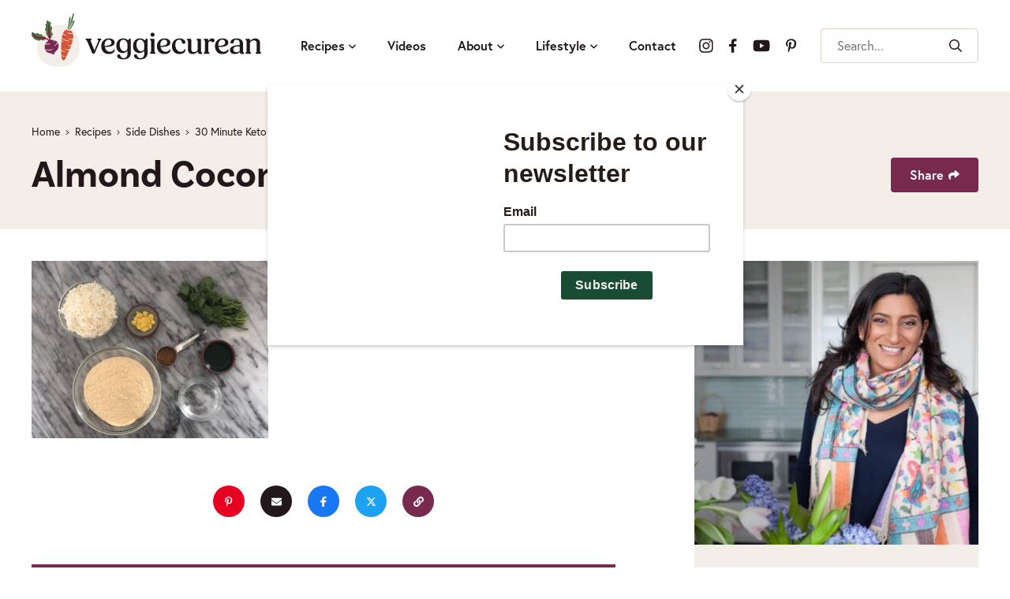

--- FILE ---
content_type: text/html; charset=UTF-8
request_url: https://veggiecurean.com/almond-coconut-flatbread/e1906881-4507-403e-8a4f-61b87600d070/
body_size: 19018
content:
<!DOCTYPE html>
<html lang="en-US">
<head>
	<meta charset="UTF-8">
	<meta name="viewport" content="initial-scale=1.0,width=device-width,shrink-to-fit=no" />
	<meta http-equiv="X-UA-Compatible" content="IE=edge" />
	<link rel="profile" href="https://gmpg.org/xfn/11" />
	<meta name='robots' content='index, follow, max-image-preview:large, max-snippet:-1, max-video-preview:-1' />
	<style>img:is([sizes="auto" i], [sizes^="auto," i]) { contain-intrinsic-size: 3000px 1500px }</style>
	
<!-- Google Tag Manager for WordPress by gtm4wp.com -->
<script data-cfasync="false" data-pagespeed-no-defer>
	var gtm4wp_datalayer_name = "dataLayer";
	var dataLayer = dataLayer || [];
</script>
<!-- End Google Tag Manager for WordPress by gtm4wp.com -->
	<!-- This site is optimized with the Yoast SEO plugin v26.6 - https://yoast.com/wordpress/plugins/seo/ -->
	<title>Almond Coconut Flatbread 2 - Veggiecurean</title>
	<link rel="canonical" href="https://veggiecurean.com/almond-coconut-flatbread/e1906881-4507-403e-8a4f-61b87600d070/" />
	<meta property="og:locale" content="en_US" />
	<meta property="og:type" content="article" />
	<meta property="og:title" content="Almond Coconut Flatbread 2 - Veggiecurean" />
	<meta property="og:url" content="https://veggiecurean.com/almond-coconut-flatbread/e1906881-4507-403e-8a4f-61b87600d070/" />
	<meta property="og:site_name" content="Veggiecurean" />
	<meta property="article:modified_time" content="2023-02-09T22:45:02+00:00" />
	<meta property="og:image" content="https://veggiecurean.com/almond-coconut-flatbread/e1906881-4507-403e-8a4f-61b87600d070" />
	<meta property="og:image:width" content="1600" />
	<meta property="og:image:height" content="1200" />
	<meta property="og:image:type" content="image/jpeg" />
	<meta name="twitter:card" content="summary_large_image" />
	<script type="application/ld+json" class="yoast-schema-graph">{"@context":"https://schema.org","@graph":[{"@type":"WebPage","@id":"https://veggiecurean.com/almond-coconut-flatbread/e1906881-4507-403e-8a4f-61b87600d070/","url":"https://veggiecurean.com/almond-coconut-flatbread/e1906881-4507-403e-8a4f-61b87600d070/","name":"Almond Coconut Flatbread 2 - Veggiecurean","isPartOf":{"@id":"https://veggiecurean.com/#website"},"primaryImageOfPage":{"@id":"https://veggiecurean.com/almond-coconut-flatbread/e1906881-4507-403e-8a4f-61b87600d070/#primaryimage"},"image":{"@id":"https://veggiecurean.com/almond-coconut-flatbread/e1906881-4507-403e-8a4f-61b87600d070/#primaryimage"},"thumbnailUrl":"https://veggiecurean.com/wp-content/uploads/2019/07/e1906881-4507-403e-8a4f-61b87600d070.jpeg","datePublished":"2019-08-01T10:16:43+00:00","dateModified":"2023-02-09T22:45:02+00:00","breadcrumb":{"@id":"https://veggiecurean.com/almond-coconut-flatbread/e1906881-4507-403e-8a4f-61b87600d070/#breadcrumb"},"inLanguage":"en-US","potentialAction":[{"@type":"ReadAction","target":["https://veggiecurean.com/almond-coconut-flatbread/e1906881-4507-403e-8a4f-61b87600d070/"]}]},{"@type":"ImageObject","inLanguage":"en-US","@id":"https://veggiecurean.com/almond-coconut-flatbread/e1906881-4507-403e-8a4f-61b87600d070/#primaryimage","url":"https://veggiecurean.com/wp-content/uploads/2019/07/e1906881-4507-403e-8a4f-61b87600d070.jpeg","contentUrl":"https://veggiecurean.com/wp-content/uploads/2019/07/e1906881-4507-403e-8a4f-61b87600d070.jpeg","width":1600,"height":1200},{"@type":"BreadcrumbList","@id":"https://veggiecurean.com/almond-coconut-flatbread/e1906881-4507-403e-8a4f-61b87600d070/#breadcrumb","itemListElement":[{"@type":"ListItem","position":1,"name":"Home","item":"https://veggiecurean.com/"},{"@type":"ListItem","position":2,"name":"Recipes","item":"https://veggiecurean.com/recipes/"},{"@type":"ListItem","position":3,"name":"Side Dishes","item":"https://veggiecurean.com/category/recipes/side-dishes/"},{"@type":"ListItem","position":4,"name":"30 Minute Keto + Low Carb Flatbread","item":"https://veggiecurean.com/almond-coconut-flatbread/"},{"@type":"ListItem","position":5,"name":"Almond Coconut Flatbread 2"}]},{"@type":"WebSite","@id":"https://veggiecurean.com/#website","url":"https://veggiecurean.com/","name":"Veggiecurean","description":"Celebrating Plants","publisher":{"@id":"https://veggiecurean.com/#organization"},"potentialAction":[{"@type":"SearchAction","target":{"@type":"EntryPoint","urlTemplate":"https://veggiecurean.com/?s={search_term_string}"},"query-input":{"@type":"PropertyValueSpecification","valueRequired":true,"valueName":"search_term_string"}}],"inLanguage":"en-US"},{"@type":"Organization","@id":"https://veggiecurean.com/#organization","name":"Veggiecurean","url":"https://veggiecurean.com/","logo":{"@type":"ImageObject","inLanguage":"en-US","@id":"https://veggiecurean.com/#/schema/logo/image/","url":"https://veggiecurean.com/wp-content/uploads/2024/04/shikha-bhakoo-kitchen.jpg","contentUrl":"https://veggiecurean.com/wp-content/uploads/2024/04/shikha-bhakoo-kitchen.jpg","width":720,"height":480,"caption":"Veggiecurean"},"image":{"@id":"https://veggiecurean.com/#/schema/logo/image/"},"sameAs":["https://www.pinterest.com/veggiecurean/"]}]}</script>
	<!-- / Yoast SEO plugin. -->


<link rel='dns-prefetch' href='//assets.pinterest.com' />
<link rel='dns-prefetch' href='//www.googletagmanager.com' />
<link rel='dns-prefetch' href='//use.typekit.net' />
<link rel="alternate" type="application/rss+xml" title="Veggiecurean &raquo; Feed" href="https://veggiecurean.com/feed/" />
<link rel="alternate" type="application/rss+xml" title="Veggiecurean &raquo; Comments Feed" href="https://veggiecurean.com/comments/feed/" />
<link rel="alternate" type="application/rss+xml" title="Veggiecurean &raquo; Almond Coconut Flatbread 2 Comments Feed" href="https://veggiecurean.com/almond-coconut-flatbread/e1906881-4507-403e-8a4f-61b87600d070/feed/" />
<link rel="alternate" type="application/rss+xml" title="Veggiecurean &raquo; Stories Feed" href="https://veggiecurean.com/web-stories/feed/"><script>(()=>{"use strict";const e=[400,500,600,700,800,900],t=e=>`wprm-min-${e}`,n=e=>`wprm-max-${e}`,s=new Set,o="ResizeObserver"in window,r=o?new ResizeObserver((e=>{for(const t of e)c(t.target)})):null,i=.5/(window.devicePixelRatio||1);function c(s){const o=s.getBoundingClientRect().width||0;for(let r=0;r<e.length;r++){const c=e[r],a=o<=c+i;o>c+i?s.classList.add(t(c)):s.classList.remove(t(c)),a?s.classList.add(n(c)):s.classList.remove(n(c))}}function a(e){s.has(e)||(s.add(e),r&&r.observe(e),c(e))}!function(e=document){e.querySelectorAll(".wprm-recipe").forEach(a)}();if(new MutationObserver((e=>{for(const t of e)for(const e of t.addedNodes)e instanceof Element&&(e.matches?.(".wprm-recipe")&&a(e),e.querySelectorAll?.(".wprm-recipe").forEach(a))})).observe(document.documentElement,{childList:!0,subtree:!0}),!o){let e=0;addEventListener("resize",(()=>{e&&cancelAnimationFrame(e),e=requestAnimationFrame((()=>s.forEach(c)))}),{passive:!0})}})();</script>		<!-- This site uses the Google Analytics by MonsterInsights plugin v9.11.0 - Using Analytics tracking - https://www.monsterinsights.com/ -->
		<!-- Note: MonsterInsights is not currently configured on this site. The site owner needs to authenticate with Google Analytics in the MonsterInsights settings panel. -->
					<!-- No tracking code set -->
				<!-- / Google Analytics by MonsterInsights -->
		<script type="text/javascript">
/* <![CDATA[ */
window._wpemojiSettings = {"baseUrl":"https:\/\/s.w.org\/images\/core\/emoji\/16.0.1\/72x72\/","ext":".png","svgUrl":"https:\/\/s.w.org\/images\/core\/emoji\/16.0.1\/svg\/","svgExt":".svg","source":{"concatemoji":"https:\/\/veggiecurean.com\/wp-includes\/js\/wp-emoji-release.min.js?ver=6.8.3"}};
/*! This file is auto-generated */
!function(s,n){var o,i,e;function c(e){try{var t={supportTests:e,timestamp:(new Date).valueOf()};sessionStorage.setItem(o,JSON.stringify(t))}catch(e){}}function p(e,t,n){e.clearRect(0,0,e.canvas.width,e.canvas.height),e.fillText(t,0,0);var t=new Uint32Array(e.getImageData(0,0,e.canvas.width,e.canvas.height).data),a=(e.clearRect(0,0,e.canvas.width,e.canvas.height),e.fillText(n,0,0),new Uint32Array(e.getImageData(0,0,e.canvas.width,e.canvas.height).data));return t.every(function(e,t){return e===a[t]})}function u(e,t){e.clearRect(0,0,e.canvas.width,e.canvas.height),e.fillText(t,0,0);for(var n=e.getImageData(16,16,1,1),a=0;a<n.data.length;a++)if(0!==n.data[a])return!1;return!0}function f(e,t,n,a){switch(t){case"flag":return n(e,"\ud83c\udff3\ufe0f\u200d\u26a7\ufe0f","\ud83c\udff3\ufe0f\u200b\u26a7\ufe0f")?!1:!n(e,"\ud83c\udde8\ud83c\uddf6","\ud83c\udde8\u200b\ud83c\uddf6")&&!n(e,"\ud83c\udff4\udb40\udc67\udb40\udc62\udb40\udc65\udb40\udc6e\udb40\udc67\udb40\udc7f","\ud83c\udff4\u200b\udb40\udc67\u200b\udb40\udc62\u200b\udb40\udc65\u200b\udb40\udc6e\u200b\udb40\udc67\u200b\udb40\udc7f");case"emoji":return!a(e,"\ud83e\udedf")}return!1}function g(e,t,n,a){var r="undefined"!=typeof WorkerGlobalScope&&self instanceof WorkerGlobalScope?new OffscreenCanvas(300,150):s.createElement("canvas"),o=r.getContext("2d",{willReadFrequently:!0}),i=(o.textBaseline="top",o.font="600 32px Arial",{});return e.forEach(function(e){i[e]=t(o,e,n,a)}),i}function t(e){var t=s.createElement("script");t.src=e,t.defer=!0,s.head.appendChild(t)}"undefined"!=typeof Promise&&(o="wpEmojiSettingsSupports",i=["flag","emoji"],n.supports={everything:!0,everythingExceptFlag:!0},e=new Promise(function(e){s.addEventListener("DOMContentLoaded",e,{once:!0})}),new Promise(function(t){var n=function(){try{var e=JSON.parse(sessionStorage.getItem(o));if("object"==typeof e&&"number"==typeof e.timestamp&&(new Date).valueOf()<e.timestamp+604800&&"object"==typeof e.supportTests)return e.supportTests}catch(e){}return null}();if(!n){if("undefined"!=typeof Worker&&"undefined"!=typeof OffscreenCanvas&&"undefined"!=typeof URL&&URL.createObjectURL&&"undefined"!=typeof Blob)try{var e="postMessage("+g.toString()+"("+[JSON.stringify(i),f.toString(),p.toString(),u.toString()].join(",")+"));",a=new Blob([e],{type:"text/javascript"}),r=new Worker(URL.createObjectURL(a),{name:"wpTestEmojiSupports"});return void(r.onmessage=function(e){c(n=e.data),r.terminate(),t(n)})}catch(e){}c(n=g(i,f,p,u))}t(n)}).then(function(e){for(var t in e)n.supports[t]=e[t],n.supports.everything=n.supports.everything&&n.supports[t],"flag"!==t&&(n.supports.everythingExceptFlag=n.supports.everythingExceptFlag&&n.supports[t]);n.supports.everythingExceptFlag=n.supports.everythingExceptFlag&&!n.supports.flag,n.DOMReady=!1,n.readyCallback=function(){n.DOMReady=!0}}).then(function(){return e}).then(function(){var e;n.supports.everything||(n.readyCallback(),(e=n.source||{}).concatemoji?t(e.concatemoji):e.wpemoji&&e.twemoji&&(t(e.twemoji),t(e.wpemoji)))}))}((window,document),window._wpemojiSettings);
/* ]]> */
</script>
<style id='wp-emoji-styles-inline-css' type='text/css'>

	img.wp-smiley, img.emoji {
		display: inline !important;
		border: none !important;
		box-shadow: none !important;
		height: 1em !important;
		width: 1em !important;
		margin: 0 0.07em !important;
		vertical-align: -0.1em !important;
		background: none !important;
		padding: 0 !important;
	}
</style>
<link rel='stylesheet' id='wp-block-library-css' href='https://veggiecurean.com/wp-includes/css/dist/block-library/style.min.css?ver=6.8.3' type='text/css' media='all' />
<style id='wp-block-library-theme-inline-css' type='text/css'>
.wp-block-audio :where(figcaption){color:#555;font-size:13px;text-align:center}.is-dark-theme .wp-block-audio :where(figcaption){color:#ffffffa6}.wp-block-audio{margin:0 0 1em}.wp-block-code{border:1px solid #ccc;border-radius:4px;font-family:Menlo,Consolas,monaco,monospace;padding:.8em 1em}.wp-block-embed :where(figcaption){color:#555;font-size:13px;text-align:center}.is-dark-theme .wp-block-embed :where(figcaption){color:#ffffffa6}.wp-block-embed{margin:0 0 1em}.blocks-gallery-caption{color:#555;font-size:13px;text-align:center}.is-dark-theme .blocks-gallery-caption{color:#ffffffa6}:root :where(.wp-block-image figcaption){color:#555;font-size:13px;text-align:center}.is-dark-theme :root :where(.wp-block-image figcaption){color:#ffffffa6}.wp-block-image{margin:0 0 1em}.wp-block-pullquote{border-bottom:4px solid;border-top:4px solid;color:currentColor;margin-bottom:1.75em}.wp-block-pullquote cite,.wp-block-pullquote footer,.wp-block-pullquote__citation{color:currentColor;font-size:.8125em;font-style:normal;text-transform:uppercase}.wp-block-quote{border-left:.25em solid;margin:0 0 1.75em;padding-left:1em}.wp-block-quote cite,.wp-block-quote footer{color:currentColor;font-size:.8125em;font-style:normal;position:relative}.wp-block-quote:where(.has-text-align-right){border-left:none;border-right:.25em solid;padding-left:0;padding-right:1em}.wp-block-quote:where(.has-text-align-center){border:none;padding-left:0}.wp-block-quote.is-large,.wp-block-quote.is-style-large,.wp-block-quote:where(.is-style-plain){border:none}.wp-block-search .wp-block-search__label{font-weight:700}.wp-block-search__button{border:1px solid #ccc;padding:.375em .625em}:where(.wp-block-group.has-background){padding:1.25em 2.375em}.wp-block-separator.has-css-opacity{opacity:.4}.wp-block-separator{border:none;border-bottom:2px solid;margin-left:auto;margin-right:auto}.wp-block-separator.has-alpha-channel-opacity{opacity:1}.wp-block-separator:not(.is-style-wide):not(.is-style-dots){width:100px}.wp-block-separator.has-background:not(.is-style-dots){border-bottom:none;height:1px}.wp-block-separator.has-background:not(.is-style-wide):not(.is-style-dots){height:2px}.wp-block-table{margin:0 0 1em}.wp-block-table td,.wp-block-table th{word-break:normal}.wp-block-table :where(figcaption){color:#555;font-size:13px;text-align:center}.is-dark-theme .wp-block-table :where(figcaption){color:#ffffffa6}.wp-block-video :where(figcaption){color:#555;font-size:13px;text-align:center}.is-dark-theme .wp-block-video :where(figcaption){color:#ffffffa6}.wp-block-video{margin:0 0 1em}:root :where(.wp-block-template-part.has-background){margin-bottom:0;margin-top:0;padding:1.25em 2.375em}
</style>
<style id='safe-svg-svg-icon-style-inline-css' type='text/css'>
.safe-svg-cover{text-align:center}.safe-svg-cover .safe-svg-inside{display:inline-block;max-width:100%}.safe-svg-cover svg{fill:currentColor;height:100%;max-height:100%;max-width:100%;width:100%}

</style>
<link rel='stylesheet' id='wprm-public-css' href='https://veggiecurean.com/wp-content/plugins/wp-recipe-maker/dist/public-modern.css?ver=10.2.4' type='text/css' media='all' />
<link rel='stylesheet' id='wprmp-public-css' href='https://veggiecurean.com/wp-content/plugins/wp-recipe-maker-premium/dist/public-premium.css?ver=10.2.4' type='text/css' media='all' />
<style id='global-styles-inline-css' type='text/css'>
:root{--wp--preset--aspect-ratio--square: 1;--wp--preset--aspect-ratio--4-3: 4/3;--wp--preset--aspect-ratio--3-4: 3/4;--wp--preset--aspect-ratio--3-2: 3/2;--wp--preset--aspect-ratio--2-3: 2/3;--wp--preset--aspect-ratio--16-9: 16/9;--wp--preset--aspect-ratio--9-16: 9/16;--wp--preset--color--black: #000000;--wp--preset--color--cyan-bluish-gray: #abb8c3;--wp--preset--color--white: #ffffff;--wp--preset--color--pale-pink: #f78da7;--wp--preset--color--vivid-red: #cf2e2e;--wp--preset--color--luminous-vivid-orange: #ff6900;--wp--preset--color--luminous-vivid-amber: #fcb900;--wp--preset--color--light-green-cyan: #7bdcb5;--wp--preset--color--vivid-green-cyan: #00d084;--wp--preset--color--pale-cyan-blue: #8ed1fc;--wp--preset--color--vivid-cyan-blue: #0693e3;--wp--preset--color--vivid-purple: #9b51e0;--wp--preset--gradient--vivid-cyan-blue-to-vivid-purple: linear-gradient(135deg,rgba(6,147,227,1) 0%,rgb(155,81,224) 100%);--wp--preset--gradient--light-green-cyan-to-vivid-green-cyan: linear-gradient(135deg,rgb(122,220,180) 0%,rgb(0,208,130) 100%);--wp--preset--gradient--luminous-vivid-amber-to-luminous-vivid-orange: linear-gradient(135deg,rgba(252,185,0,1) 0%,rgba(255,105,0,1) 100%);--wp--preset--gradient--luminous-vivid-orange-to-vivid-red: linear-gradient(135deg,rgba(255,105,0,1) 0%,rgb(207,46,46) 100%);--wp--preset--gradient--very-light-gray-to-cyan-bluish-gray: linear-gradient(135deg,rgb(238,238,238) 0%,rgb(169,184,195) 100%);--wp--preset--gradient--cool-to-warm-spectrum: linear-gradient(135deg,rgb(74,234,220) 0%,rgb(151,120,209) 20%,rgb(207,42,186) 40%,rgb(238,44,130) 60%,rgb(251,105,98) 80%,rgb(254,248,76) 100%);--wp--preset--gradient--blush-light-purple: linear-gradient(135deg,rgb(255,206,236) 0%,rgb(152,150,240) 100%);--wp--preset--gradient--blush-bordeaux: linear-gradient(135deg,rgb(254,205,165) 0%,rgb(254,45,45) 50%,rgb(107,0,62) 100%);--wp--preset--gradient--luminous-dusk: linear-gradient(135deg,rgb(255,203,112) 0%,rgb(199,81,192) 50%,rgb(65,88,208) 100%);--wp--preset--gradient--pale-ocean: linear-gradient(135deg,rgb(255,245,203) 0%,rgb(182,227,212) 50%,rgb(51,167,181) 100%);--wp--preset--gradient--electric-grass: linear-gradient(135deg,rgb(202,248,128) 0%,rgb(113,206,126) 100%);--wp--preset--gradient--midnight: linear-gradient(135deg,rgb(2,3,129) 0%,rgb(40,116,252) 100%);--wp--preset--font-size--small: 13px;--wp--preset--font-size--medium: 20px;--wp--preset--font-size--large: 36px;--wp--preset--font-size--x-large: 42px;--wp--preset--spacing--20: 0.44rem;--wp--preset--spacing--30: 0.67rem;--wp--preset--spacing--40: 1rem;--wp--preset--spacing--50: 1.5rem;--wp--preset--spacing--60: 2.25rem;--wp--preset--spacing--70: 3.38rem;--wp--preset--spacing--80: 5.06rem;--wp--preset--shadow--natural: 6px 6px 9px rgba(0, 0, 0, 0.2);--wp--preset--shadow--deep: 12px 12px 50px rgba(0, 0, 0, 0.4);--wp--preset--shadow--sharp: 6px 6px 0px rgba(0, 0, 0, 0.2);--wp--preset--shadow--outlined: 6px 6px 0px -3px rgba(255, 255, 255, 1), 6px 6px rgba(0, 0, 0, 1);--wp--preset--shadow--crisp: 6px 6px 0px rgba(0, 0, 0, 1);}:where(body) { margin: 0; }.wp-site-blocks > .alignleft { float: left; margin-right: 2em; }.wp-site-blocks > .alignright { float: right; margin-left: 2em; }.wp-site-blocks > .aligncenter { justify-content: center; margin-left: auto; margin-right: auto; }:where(.is-layout-flex){gap: 0.5em;}:where(.is-layout-grid){gap: 0.5em;}.is-layout-flow > .alignleft{float: left;margin-inline-start: 0;margin-inline-end: 2em;}.is-layout-flow > .alignright{float: right;margin-inline-start: 2em;margin-inline-end: 0;}.is-layout-flow > .aligncenter{margin-left: auto !important;margin-right: auto !important;}.is-layout-constrained > .alignleft{float: left;margin-inline-start: 0;margin-inline-end: 2em;}.is-layout-constrained > .alignright{float: right;margin-inline-start: 2em;margin-inline-end: 0;}.is-layout-constrained > .aligncenter{margin-left: auto !important;margin-right: auto !important;}.is-layout-constrained > :where(:not(.alignleft):not(.alignright):not(.alignfull)){margin-left: auto !important;margin-right: auto !important;}body .is-layout-flex{display: flex;}.is-layout-flex{flex-wrap: wrap;align-items: center;}.is-layout-flex > :is(*, div){margin: 0;}body .is-layout-grid{display: grid;}.is-layout-grid > :is(*, div){margin: 0;}body{padding-top: 0px;padding-right: 0px;padding-bottom: 0px;padding-left: 0px;}:root :where(.wp-element-button, .wp-block-button__link){background-color: #32373c;border-width: 0;color: #fff;font-family: inherit;font-size: inherit;line-height: inherit;padding: calc(0.667em + 2px) calc(1.333em + 2px);text-decoration: none;}.has-black-color{color: var(--wp--preset--color--black) !important;}.has-cyan-bluish-gray-color{color: var(--wp--preset--color--cyan-bluish-gray) !important;}.has-white-color{color: var(--wp--preset--color--white) !important;}.has-pale-pink-color{color: var(--wp--preset--color--pale-pink) !important;}.has-vivid-red-color{color: var(--wp--preset--color--vivid-red) !important;}.has-luminous-vivid-orange-color{color: var(--wp--preset--color--luminous-vivid-orange) !important;}.has-luminous-vivid-amber-color{color: var(--wp--preset--color--luminous-vivid-amber) !important;}.has-light-green-cyan-color{color: var(--wp--preset--color--light-green-cyan) !important;}.has-vivid-green-cyan-color{color: var(--wp--preset--color--vivid-green-cyan) !important;}.has-pale-cyan-blue-color{color: var(--wp--preset--color--pale-cyan-blue) !important;}.has-vivid-cyan-blue-color{color: var(--wp--preset--color--vivid-cyan-blue) !important;}.has-vivid-purple-color{color: var(--wp--preset--color--vivid-purple) !important;}.has-black-background-color{background-color: var(--wp--preset--color--black) !important;}.has-cyan-bluish-gray-background-color{background-color: var(--wp--preset--color--cyan-bluish-gray) !important;}.has-white-background-color{background-color: var(--wp--preset--color--white) !important;}.has-pale-pink-background-color{background-color: var(--wp--preset--color--pale-pink) !important;}.has-vivid-red-background-color{background-color: var(--wp--preset--color--vivid-red) !important;}.has-luminous-vivid-orange-background-color{background-color: var(--wp--preset--color--luminous-vivid-orange) !important;}.has-luminous-vivid-amber-background-color{background-color: var(--wp--preset--color--luminous-vivid-amber) !important;}.has-light-green-cyan-background-color{background-color: var(--wp--preset--color--light-green-cyan) !important;}.has-vivid-green-cyan-background-color{background-color: var(--wp--preset--color--vivid-green-cyan) !important;}.has-pale-cyan-blue-background-color{background-color: var(--wp--preset--color--pale-cyan-blue) !important;}.has-vivid-cyan-blue-background-color{background-color: var(--wp--preset--color--vivid-cyan-blue) !important;}.has-vivid-purple-background-color{background-color: var(--wp--preset--color--vivid-purple) !important;}.has-black-border-color{border-color: var(--wp--preset--color--black) !important;}.has-cyan-bluish-gray-border-color{border-color: var(--wp--preset--color--cyan-bluish-gray) !important;}.has-white-border-color{border-color: var(--wp--preset--color--white) !important;}.has-pale-pink-border-color{border-color: var(--wp--preset--color--pale-pink) !important;}.has-vivid-red-border-color{border-color: var(--wp--preset--color--vivid-red) !important;}.has-luminous-vivid-orange-border-color{border-color: var(--wp--preset--color--luminous-vivid-orange) !important;}.has-luminous-vivid-amber-border-color{border-color: var(--wp--preset--color--luminous-vivid-amber) !important;}.has-light-green-cyan-border-color{border-color: var(--wp--preset--color--light-green-cyan) !important;}.has-vivid-green-cyan-border-color{border-color: var(--wp--preset--color--vivid-green-cyan) !important;}.has-pale-cyan-blue-border-color{border-color: var(--wp--preset--color--pale-cyan-blue) !important;}.has-vivid-cyan-blue-border-color{border-color: var(--wp--preset--color--vivid-cyan-blue) !important;}.has-vivid-purple-border-color{border-color: var(--wp--preset--color--vivid-purple) !important;}.has-vivid-cyan-blue-to-vivid-purple-gradient-background{background: var(--wp--preset--gradient--vivid-cyan-blue-to-vivid-purple) !important;}.has-light-green-cyan-to-vivid-green-cyan-gradient-background{background: var(--wp--preset--gradient--light-green-cyan-to-vivid-green-cyan) !important;}.has-luminous-vivid-amber-to-luminous-vivid-orange-gradient-background{background: var(--wp--preset--gradient--luminous-vivid-amber-to-luminous-vivid-orange) !important;}.has-luminous-vivid-orange-to-vivid-red-gradient-background{background: var(--wp--preset--gradient--luminous-vivid-orange-to-vivid-red) !important;}.has-very-light-gray-to-cyan-bluish-gray-gradient-background{background: var(--wp--preset--gradient--very-light-gray-to-cyan-bluish-gray) !important;}.has-cool-to-warm-spectrum-gradient-background{background: var(--wp--preset--gradient--cool-to-warm-spectrum) !important;}.has-blush-light-purple-gradient-background{background: var(--wp--preset--gradient--blush-light-purple) !important;}.has-blush-bordeaux-gradient-background{background: var(--wp--preset--gradient--blush-bordeaux) !important;}.has-luminous-dusk-gradient-background{background: var(--wp--preset--gradient--luminous-dusk) !important;}.has-pale-ocean-gradient-background{background: var(--wp--preset--gradient--pale-ocean) !important;}.has-electric-grass-gradient-background{background: var(--wp--preset--gradient--electric-grass) !important;}.has-midnight-gradient-background{background: var(--wp--preset--gradient--midnight) !important;}.has-small-font-size{font-size: var(--wp--preset--font-size--small) !important;}.has-medium-font-size{font-size: var(--wp--preset--font-size--medium) !important;}.has-large-font-size{font-size: var(--wp--preset--font-size--large) !important;}.has-x-large-font-size{font-size: var(--wp--preset--font-size--x-large) !important;}
:where(.wp-block-post-template.is-layout-flex){gap: 1.25em;}:where(.wp-block-post-template.is-layout-grid){gap: 1.25em;}
:where(.wp-block-columns.is-layout-flex){gap: 2em;}:where(.wp-block-columns.is-layout-grid){gap: 2em;}
:root :where(.wp-block-pullquote){font-size: 1.5em;line-height: 1.6;}
</style>
<link rel='stylesheet' id='df-fonts-css' href='https://use.typekit.net/pqp0pic.css' type='text/css' media='all' />
<link rel='stylesheet' id='df-style-css' href='https://veggiecurean.com/wp-content/themes/designfood/style.css?ver=1717019769' type='text/css' media='all' />
<script type="text/javascript" src="https://veggiecurean.com/wp-includes/js/jquery/jquery.min.js?ver=3.7.1" id="jquery-core-js"></script>
<script type="text/javascript" src="https://veggiecurean.com/wp-includes/js/jquery/jquery-migrate.min.js?ver=3.4.1" id="jquery-migrate-js"></script>

<!-- Google tag (gtag.js) snippet added by Site Kit -->
<!-- Google Analytics snippet added by Site Kit -->
<script type="text/javascript" src="https://www.googletagmanager.com/gtag/js?id=GT-PZQ9HZ4" id="google_gtagjs-js" async></script>
<script type="text/javascript" id="google_gtagjs-js-after">
/* <![CDATA[ */
window.dataLayer = window.dataLayer || [];function gtag(){dataLayer.push(arguments);}
gtag("set","linker",{"domains":["veggiecurean.com"]});
gtag("js", new Date());
gtag("set", "developer_id.dZTNiMT", true);
gtag("config", "GT-PZQ9HZ4");
/* ]]> */
</script>
<link rel="https://api.w.org/" href="https://veggiecurean.com/wp-json/" /><link rel="alternate" title="JSON" type="application/json" href="https://veggiecurean.com/wp-json/wp/v2/media/4615" /><link rel="EditURI" type="application/rsd+xml" title="RSD" href="https://veggiecurean.com/xmlrpc.php?rsd" />
<link rel='shortlink' href='https://veggiecurean.com/?p=4615' />
<link rel="alternate" title="oEmbed (JSON)" type="application/json+oembed" href="https://veggiecurean.com/wp-json/oembed/1.0/embed?url=https%3A%2F%2Fveggiecurean.com%2Falmond-coconut-flatbread%2Fe1906881-4507-403e-8a4f-61b87600d070%2F" />
<link rel="alternate" title="oEmbed (XML)" type="text/xml+oembed" href="https://veggiecurean.com/wp-json/oembed/1.0/embed?url=https%3A%2F%2Fveggiecurean.com%2Falmond-coconut-flatbread%2Fe1906881-4507-403e-8a4f-61b87600d070%2F&#038;format=xml" />
<meta name="generator" content="Site Kit by Google 1.168.0" /><script id="mcjs">!function(c,h,i,m,p){m=c.createElement(h),p=c.getElementsByTagName(h)[0],m.async=1,m.src=i,p.parentNode.insertBefore(m,p)}(document,"script","https://chimpstatic.com/mcjs-connected/js/users/2ee170c4b6f6676bb486d526e/2b5f0411833b2164a6dec38d5.js");</script><style type="text/css"> .tippy-box[data-theme~="wprm"] { background-color: #333333; color: #FFFFFF; } .tippy-box[data-theme~="wprm"][data-placement^="top"] > .tippy-arrow::before { border-top-color: #333333; } .tippy-box[data-theme~="wprm"][data-placement^="bottom"] > .tippy-arrow::before { border-bottom-color: #333333; } .tippy-box[data-theme~="wprm"][data-placement^="left"] > .tippy-arrow::before { border-left-color: #333333; } .tippy-box[data-theme~="wprm"][data-placement^="right"] > .tippy-arrow::before { border-right-color: #333333; } .tippy-box[data-theme~="wprm"] a { color: #FFFFFF; } .wprm-comment-rating svg { width: 18px !important; height: 18px !important; } img.wprm-comment-rating { width: 90px !important; height: 18px !important; } body { --comment-rating-star-color: #77294e; } body { --wprm-popup-font-size: 16px; } body { --wprm-popup-background: #ffffff; } body { --wprm-popup-title: #000000; } body { --wprm-popup-content: #444444; } body { --wprm-popup-button-background: #444444; } body { --wprm-popup-button-text: #ffffff; } body { --wprm-popup-accent: #747B2D; }</style><style type="text/css">.wprm-glossary-term {color: #5A822B;text-decoration: underline;cursor: help;}</style>
<!-- Google Tag Manager for WordPress by gtm4wp.com -->
<!-- GTM Container placement set to automatic -->
<script data-cfasync="false" data-pagespeed-no-defer>
	var dataLayer_content = {"pagePostType":"attachment","pagePostType2":"single-attachment"};
	dataLayer.push( dataLayer_content );
</script>
<script data-cfasync="false" data-pagespeed-no-defer>
(function(w,d,s,l,i){w[l]=w[l]||[];w[l].push({'gtm.start':
new Date().getTime(),event:'gtm.js'});var f=d.getElementsByTagName(s)[0],
j=d.createElement(s),dl=l!='dataLayer'?'&l='+l:'';j.async=true;j.src=
'//www.googletagmanager.com/gtm.js?id='+i+dl;f.parentNode.insertBefore(j,f);
})(window,document,'script','dataLayer','GTM-WXMH4CQ');
</script>
<!-- End Google Tag Manager for WordPress by gtm4wp.com -->	<link rel="apple-touch-icon" sizes="180x180" href="/apple-touch-icon.png?v=2024">
	<link rel="icon" type="image/png" sizes="32x32" href="/favicon-32x32.png?v=2024">
	<link rel="icon" type="image/png" sizes="16x16" href="/favicon-16x16.png?v=2024">
	<link rel="manifest" href="/site.webmanifest?v=2024">
	<link rel="shortcut icon" href="/favicon.ico?v=2024">
	<meta name="msapplication-TileColor" content="#77294e">
	<meta name="theme-color" content="#ffffff">
	</head>
<body id="bodyel" class="attachment wp-singular attachment-template-default single single-attachment postid-4615 attachmentid-4615 attachment-jpeg wp-embed-responsive wp-theme-designfood hasfooterlogos">
<div id="fullwrap">
	<a class="skip-to-content screen-reader-text" href="#body">Skip to content</a>
		<header id="header">
		<div id="header-a">
			<div class="container">
				<div id="header-b">
				<div id="header-c">
										<div id="logo"><a href="https://veggiecurean.com"><img width="343" height="80" src="https://veggiecurean.com/wp-content/uploads/2024/04/logo.svg" class="attachment-full size-full" alt="Veggiecurean" decoding="async" /></a></div>

					<div id="menuwrap">
						<button class="closebtn closemenu" aria-controls="menuwrap"><svg class="cicon icon-xmark"><title>Close Menu</title><use xlink:href="#icon-xmark"></use></svg></button>
						<nav id="menu" class="menubar"><ul id="menu-main-menu" class="menu"><li id="menu-item-7865" class="megamenu menu-item menu-item-type-post_type menu-item-object-page menu-item-has-children menu-item-7865"><div class="linkwrap"><a href="https://veggiecurean.com/recipes/">Recipes</a><button class="dropdown-toggle"><svg class="cicon icon-angle-down" aria-hidden="true"><use xlink:href="#icon-angle-down"></use></svg></button></div><div class='submenu'><ul  class="sub-menu"><li id="menu-item-7815" class="menu-item menu-item-type-custom menu-item-object-custom menu-item-has-children menu-item-7815"><div class="linkwrap"><span>By Course</span><button class="dropdown-toggle"><svg class="cicon icon-angle-down" aria-hidden="true"><use xlink:href="#icon-angle-down"></use></svg></button></div><ul  class="sub-menu"><li id="menu-item-7805" class="menu-item menu-item-type-taxonomy menu-item-object-category menu-item-7805"><a href="https://veggiecurean.com/category/recipes/breakfast/">Breakfast</a></li><li id="menu-item-7806" class="menu-item menu-item-type-taxonomy menu-item-object-category menu-item-7806"><a href="https://veggiecurean.com/category/recipes/dessert/">Dessert</a></li><li id="menu-item-7807" class="menu-item menu-item-type-taxonomy menu-item-object-category menu-item-7807"><a href="https://veggiecurean.com/category/recipes/dinner/">Dinner</a></li><li id="menu-item-7808" class="menu-item menu-item-type-taxonomy menu-item-object-category menu-item-7808"><a href="https://veggiecurean.com/category/recipes/drinks/">Drinks</a></li><li id="menu-item-7809" class="menu-item menu-item-type-taxonomy menu-item-object-category menu-item-7809"><a href="https://veggiecurean.com/category/recipes/lunch/">Lunch</a></li><li id="menu-item-7810" class="menu-item menu-item-type-taxonomy menu-item-object-category menu-item-7810"><a href="https://veggiecurean.com/category/recipes/salads/">Salads</a></li><li id="menu-item-7811" class="menu-item menu-item-type-taxonomy menu-item-object-category menu-item-7811"><a href="https://veggiecurean.com/category/recipes/sauces-and-dips/">Sauces and Dips</a></li><li id="menu-item-7812" class="menu-item menu-item-type-taxonomy menu-item-object-category menu-item-7812"><a href="https://veggiecurean.com/category/recipes/side-dishes/">Side Dishes</a></li><li id="menu-item-7813" class="menu-item menu-item-type-taxonomy menu-item-object-category menu-item-7813"><a href="https://veggiecurean.com/category/recipes/snack/">Snack</a></li><li id="menu-item-7814" class="menu-item menu-item-type-taxonomy menu-item-object-category menu-item-7814"><a href="https://veggiecurean.com/category/recipes/soups/">Soups</a></li></ul></li><li id="menu-item-7816" class="menu-item menu-item-type-custom menu-item-object-custom menu-item-has-children menu-item-7816"><div class="linkwrap"><span>By Diet</span><button class="dropdown-toggle"><svg class="cicon icon-angle-down" aria-hidden="true"><use xlink:href="#icon-angle-down"></use></svg></button></div><ul  class="sub-menu"><li id="menu-item-7817" class="menu-item menu-item-type-taxonomy menu-item-object-vc_diet menu-item-7817"><a href="https://veggiecurean.com/diet/dairy-free/">Dairy Free</a></li><li id="menu-item-7818" class="menu-item menu-item-type-taxonomy menu-item-object-vc_diet menu-item-7818"><a href="https://veggiecurean.com/diet/egg-free/">Egg Free</a></li><li id="menu-item-7819" class="menu-item menu-item-type-taxonomy menu-item-object-vc_diet menu-item-7819"><a href="https://veggiecurean.com/diet/gluten-free/">Gluten Free</a></li><li id="menu-item-7820" class="menu-item menu-item-type-taxonomy menu-item-object-vc_diet menu-item-7820"><a href="https://veggiecurean.com/diet/keto-vegan/">Keto Vegan</a></li><li id="menu-item-7821" class="menu-item menu-item-type-taxonomy menu-item-object-vc_diet menu-item-7821"><a href="https://veggiecurean.com/diet/keto-vegetarian/">Keto Vegetarian</a></li><li id="menu-item-7822" class="menu-item menu-item-type-taxonomy menu-item-object-vc_diet menu-item-7822"><a href="https://veggiecurean.com/diet/nut-free/">Nut Free</a></li><li id="menu-item-7823" class="menu-item menu-item-type-taxonomy menu-item-object-vc_diet menu-item-7823"><a href="https://veggiecurean.com/diet/soy-free/">Soy Free</a></li><li id="menu-item-7824" class="menu-item menu-item-type-taxonomy menu-item-object-vc_diet menu-item-7824"><a href="https://veggiecurean.com/diet/vegan/">Vegan</a></li><li id="menu-item-7825" class="menu-item menu-item-type-taxonomy menu-item-object-vc_diet menu-item-7825"><a href="https://veggiecurean.com/diet/vegetarian/">Vegetarian</a></li></ul></li><li id="menu-item-7836" class="menu-item menu-item-type-custom menu-item-object-custom menu-item-has-children menu-item-7836"><div class="linkwrap"><span>By Occasion</span><button class="dropdown-toggle"><svg class="cicon icon-angle-down" aria-hidden="true"><use xlink:href="#icon-angle-down"></use></svg></button></div><ul  class="sub-menu"><li id="menu-item-7826" class="menu-item menu-item-type-taxonomy menu-item-object-vc_occasion menu-item-7826"><a href="https://veggiecurean.com/occasion/diwali/">Diwali</a></li><li id="menu-item-7827" class="menu-item menu-item-type-taxonomy menu-item-object-vc_occasion menu-item-7827"><a href="https://veggiecurean.com/occasion/make-and-freeze/">Make and Freeze</a></li><li id="menu-item-7828" class="menu-item menu-item-type-taxonomy menu-item-object-vc_occasion menu-item-7828"><a href="https://veggiecurean.com/occasion/party/">Party</a></li><li id="menu-item-7829" class="menu-item menu-item-type-taxonomy menu-item-object-vc_occasion menu-item-7829"><a href="https://veggiecurean.com/occasion/picnic/">Picnic</a></li><li id="menu-item-7830" class="menu-item menu-item-type-taxonomy menu-item-object-vc_occasion menu-item-7830"><a href="https://veggiecurean.com/occasion/thanksgiving/">Thanksgiving</a></li></ul></li><li id="menu-item-7837" class="menu-item menu-item-type-custom menu-item-object-custom menu-item-has-children menu-item-7837"><div class="linkwrap"><span>By Season</span><button class="dropdown-toggle"><svg class="cicon icon-angle-down" aria-hidden="true"><use xlink:href="#icon-angle-down"></use></svg></button></div><ul  class="sub-menu"><li id="menu-item-7831" class="menu-item menu-item-type-taxonomy menu-item-object-vc_season menu-item-7831"><a href="https://veggiecurean.com/season/all-year-round/">All Year Round</a></li><li id="menu-item-7832" class="menu-item menu-item-type-taxonomy menu-item-object-vc_season menu-item-7832"><a href="https://veggiecurean.com/season/fall/">Fall</a></li><li id="menu-item-7833" class="menu-item menu-item-type-taxonomy menu-item-object-vc_season menu-item-7833"><a href="https://veggiecurean.com/season/spring/">Spring</a></li><li id="menu-item-7834" class="menu-item menu-item-type-taxonomy menu-item-object-vc_season menu-item-7834"><a href="https://veggiecurean.com/season/summer/">Summer</a></li><li id="menu-item-7835" class="menu-item menu-item-type-taxonomy menu-item-object-vc_season menu-item-7835"><a href="https://veggiecurean.com/season/winter/">Winter</a></li></ul></li><li id="menu-item-7884" class="menu-item menu-item-type-custom menu-item-object-custom menu-item-has-children menu-item-7884"><div class="linkwrap"><span>By Cuisine</span><button class="dropdown-toggle"><svg class="cicon icon-angle-down" aria-hidden="true"><use xlink:href="#icon-angle-down"></use></svg></button></div><ul  class="sub-menu"><li id="menu-item-7904" class="menu-item menu-item-type-taxonomy menu-item-object-vc_cuisine menu-item-7904"><a href="https://veggiecurean.com/cuisine/asian/">Asian</a></li><li id="menu-item-7905" class="menu-item menu-item-type-taxonomy menu-item-object-vc_cuisine menu-item-7905"><a href="https://veggiecurean.com/cuisine/chinese/">Chinese</a></li><li id="menu-item-7908" class="menu-item menu-item-type-taxonomy menu-item-object-vc_cuisine menu-item-7908"><a href="https://veggiecurean.com/cuisine/greek/">Greek</a></li><li id="menu-item-7903" class="menu-item menu-item-type-taxonomy menu-item-object-vc_cuisine menu-item-7903"><a href="https://veggiecurean.com/cuisine/indian/">Indian</a></li><li id="menu-item-7906" class="menu-item menu-item-type-taxonomy menu-item-object-vc_cuisine menu-item-7906"><a href="https://veggiecurean.com/cuisine/italian-vegetarian-recipes/">Italian</a></li><li id="menu-item-7928" class="menu-item menu-item-type-taxonomy menu-item-object-vc_cuisine menu-item-7928"><a href="https://veggiecurean.com/cuisine/mediterranean/">Mediterranean</a></li><li id="menu-item-7907" class="menu-item menu-item-type-taxonomy menu-item-object-vc_cuisine menu-item-7907"><a href="https://veggiecurean.com/cuisine/mexican/">Mexican</a></li><li id="menu-item-7909" class="menu-item menu-item-type-taxonomy menu-item-object-vc_cuisine menu-item-7909"><a href="https://veggiecurean.com/cuisine/spanish-vegetarian-recipes/">Spanish</a></li><li id="menu-item-7910" class="menu-item menu-item-type-taxonomy menu-item-object-vc_cuisine menu-item-7910"><a href="https://veggiecurean.com/cuisine/thai-vegetarian-recipes/">Thai</a></li></ul></li></ul></div></li><li id="menu-item-7784" class="menu-item menu-item-type-taxonomy menu-item-object-post_tag menu-item-7784"><a href="https://veggiecurean.com/tag/videos/">Videos</a></li><li id="menu-item-353" class="menu-item menu-item-type-post_type menu-item-object-page menu-item-has-children menu-item-353"><div class="linkwrap"><a href="https://veggiecurean.com/about/">About</a><button class="dropdown-toggle"><svg class="cicon icon-angle-down" aria-hidden="true"><use xlink:href="#icon-angle-down"></use></svg></button></div><div class='submenu'><ul  class="sub-menu"><li id="menu-item-7774" class="menu-item menu-item-type-post_type menu-item-object-page menu-item-7774"><a href="https://veggiecurean.com/testimonials/">Testimonials</a></li></ul></div></li><li id="menu-item-7775" class="menu-item menu-item-type-taxonomy menu-item-object-category menu-item-has-children menu-item-7775"><div class="linkwrap"><a href="https://veggiecurean.com/category/lifestyle/">Lifestyle</a><button class="dropdown-toggle"><svg class="cicon icon-angle-down" aria-hidden="true"><use xlink:href="#icon-angle-down"></use></svg></button></div><div class='submenu'><ul  class="sub-menu"><li id="menu-item-7780" class="menu-item menu-item-type-taxonomy menu-item-object-category menu-item-7780"><a href="https://veggiecurean.com/category/lifestyle/travel/">Travel</a></li><li id="menu-item-7911" class="menu-item menu-item-type-taxonomy menu-item-object-category menu-item-7911"><a href="https://veggiecurean.com/category/lifestyle/guides/">Guides</a></li><li id="menu-item-7912" class="menu-item menu-item-type-taxonomy menu-item-object-category menu-item-7912"><a href="https://veggiecurean.com/category/lifestyle/newsletters/">Newsletters</a></li></ul></div></li><li id="menu-item-7787" class="menu-item menu-item-type-post_type menu-item-object-page menu-item-7787"><a href="https://veggiecurean.com/contact/">Contact</a></li><li class="social"><div class="socialicons socialicons-plain"><ul id="menu-social-icons" class="menu"><li id="menu-item-2234" class="menu-item menu-item-type-custom menu-item-object-custom menu-item-2234"><a href="https://www.instagram.com/veggiecurean/"><svg class="cicon icon-instagram"><title>Instagram</title><use xlink:href="#icon-instagram"></use></svg></a></li><li id="menu-item-2232" class="menu-item menu-item-type-custom menu-item-object-custom menu-item-2232"><a href="https://www.facebook.com/Veggiecurean-1336103663081244/"><svg class="cicon icon-facebook"><title>Facebook</title><use xlink:href="#icon-facebook"></use></svg></a></li><li id="menu-item-7879" class="menu-item menu-item-type-custom menu-item-object-custom menu-item-7879"><a href="https://www.youtube.com/@veggiecurean4179"><svg class="cicon icon-youtube"><title>YouTube</title><use xlink:href="#icon-youtube"></use></svg></a></li><li id="menu-item-2233" class="menu-item menu-item-type-custom menu-item-object-custom menu-item-2233"><a href="https://www.pinterest.com/veggiecurean/"><svg class="cicon icon-pinterest"><title>Pinterest</title><use xlink:href="#icon-pinterest"></use></svg></a></li></ul></div></li></ul></nav>								
					</div>

					<div id="menuoverlay"></div>
					
					<div id="header-right">
						<div class="socialicons socialicons-plain"><ul id="menu-social-icons-1" class="menu"><li class="menu-item menu-item-type-custom menu-item-object-custom menu-item-2234"><a href="https://www.instagram.com/veggiecurean/"><svg class="cicon icon-instagram"><title>Instagram</title><use xlink:href="#icon-instagram"></use></svg></a></li><li class="menu-item menu-item-type-custom menu-item-object-custom menu-item-2232"><a href="https://www.facebook.com/Veggiecurean-1336103663081244/"><svg class="cicon icon-facebook"><title>Facebook</title><use xlink:href="#icon-facebook"></use></svg></a></li><li class="menu-item menu-item-type-custom menu-item-object-custom menu-item-7879"><a href="https://www.youtube.com/@veggiecurean4179"><svg class="cicon icon-youtube"><title>YouTube</title><use xlink:href="#icon-youtube"></use></svg></a></li><li class="menu-item menu-item-type-custom menu-item-object-custom menu-item-2233"><a href="https://www.pinterest.com/veggiecurean/"><svg class="cicon icon-pinterest"><title>Pinterest</title><use xlink:href="#icon-pinterest"></use></svg></a></li></ul></div><form class="searchform" method="get" action="https://veggiecurean.com">
	<div class="inputs">
		<div class="input"><label for="searchinput" class="screen-reader-text">Search</label><input id="searchinput" placeholder="Search..." name="s" type="text" /></div>
		<button type="submit"><svg class="cicon icon-search"><title>Search</title><use xlink:href="#icon-search"></use></svg></button>
	</div>
</form>		
						<div id="toggles">
							<ul>
								<li class="search"><button class="togglesearch" aria-controls="searchwrap" aria-expanded="false"><svg class="cicon icon-search"><title>Toggle Search</title><use xlink:href="#icon-search"></use></svg></button></li>
								<li><button class="togglemenu" aria-controls="menuwrap" aria-expanded="false"><svg class="cicon icon-bars"><title>Toggle Menu</title><use xlink:href="#icon-bars"></use></svg></button></li>
							</ul>							
						</div>

					</div>					
				</div>
			</div>
		</div>

		<div id="searchwrap" inert>
		<div id="searchwrap-a">
			<button class="closebtn closesearch" aria-controls="searchwrap"><svg class="cicon icon-xmark"><title>Close Search</title><use xlink:href="#icon-xmark"></use></svg></button>

			<h2>Search</h2>

			<form class="searchform" method="get" action="https://veggiecurean.com">
	<div class="inputs">
		<div class="input"><label for="searchinput" class="screen-reader-text">Search</label><input id="searchinput" placeholder="Search..." name="s" type="text" /></div>
		<button type="submit"><svg class="cicon icon-search"><title>Search</title><use xlink:href="#icon-search"></use></svg></button>
	</div>
</form>		</div>
		</div>
	</header>
<main id="body">
	<div class="bodysection bodysection-pale bodysection-tight">
	<div class="container notop nobot">	
		<div class="postheader">
			<div class="breadcrumb"><span><span><a href="https://veggiecurean.com/">Home</a></span> <span class="sep"><svg class="cicon icon-angle-right" aria-hidden="true"><use xlink:href="#icon-angle-right"></use></svg></span> <span><a href="https://veggiecurean.com/recipes/">Recipes</a></span> <span class="sep"><svg class="cicon icon-angle-right" aria-hidden="true"><use xlink:href="#icon-angle-right"></use></svg></span> <span><a href="https://veggiecurean.com/category/recipes/side-dishes/">Side Dishes</a></span> <span class="sep"><svg class="cicon icon-angle-right" aria-hidden="true"><use xlink:href="#icon-angle-right"></use></svg></span> <span><a href="https://veggiecurean.com/almond-coconut-flatbread/">30 Minute Keto + Low Carb Flatbread</a></span> <span class="sep"><svg class="cicon icon-angle-right" aria-hidden="true"><use xlink:href="#icon-angle-right"></use></svg></span> <span class="breadcrumb_last" aria-current="page">Almond Coconut Flatbread 2</span></span></div>					
			<div class="postactions">
				<ul>
										<li class="share sharebuttonwrap">
						<a class="btn" href="#">Share<svg class="cicon icon-share" aria-hidden="true"><use xlink:href="#icon-share"></use></svg></a>
						<div class="sharepopup">
						<div class="sharepopup-a">
							<div class="mainsection sharebuttons">
	<ul>
		<li class="pinterest"><a tabindex="0" target="_blank" href="https://pinterest.com/pin/create/button/?media=https%3A%2F%2Fveggiecurean.com%2Fwp-content%2Fuploads%2F2019%2F07%2Fe1906881-4507-403e-8a4f-61b87600d070.jpeg&amp;description=Almond%20Coconut%20Flatbread%202" data-pin-custom="true"><svg class="cicon icon-pinterest"><title>Pin</title><use xlink:href="#icon-pinterest"></use></svg></a></li>    
		<li class="email"><a target="_blank" href="/cdn-cgi/l/email-protection#[base64]"><svg class="cicon icon-envelope"><title>Email</title><use xlink:href="#icon-envelope"></use></svg></a></li>
		<li class="facebook"><a target="_blank" href="https://www.facebook.com/sharer/sharer.php?u=https%3A%2F%2Fveggiecurean.com%2Falmond-coconut-flatbread%2Fe1906881-4507-403e-8a4f-61b87600d070%2F"><svg class="cicon icon-facebook"><title>Share on Facebook</title><use xlink:href="#icon-facebook"></use></svg></a></li>    
		<li class="twitter"><a target="_blank" href="https://twitter.com/intent/tweet?text=Almond%20Coconut%20Flatbread%202&amp;url=https%3A%2F%2Fveggiecurean.com%2Falmond-coconut-flatbread%2Fe1906881-4507-403e-8a4f-61b87600d070%2F"><svg class="cicon icon-x-twitter"><title>Tweet</title><use xlink:href="#icon-x-twitter"></use></svg></a></li>
		<li class="copylink"><a href="#"><svg class="cicon icon-link"><title>Copy link</title><use xlink:href="#icon-link"></use></svg></a></li>
	</ul>
</div>
						</div>
						</div>
					</li>
				</ul>
			</div>

			<h1 class="title">Almond Coconut Flatbread 2</h1>
		</div>
	</div>
	</div>	

	<div class="bodysection bodysection-white bodysection-postmain">
	<div class="container notop nobot">	
		
				
				

		<div class="postcols clearfix">
			<div class="maincol">
			<div class="maincol-a notop nobot">
				<p class="attachment"><a href="https://veggiecurean.com/wp-content/uploads/2019/07/e1906881-4507-403e-8a4f-61b87600d070.jpeg"><img fetchpriority="high" decoding="async" width="300" height="225" src="https://veggiecurean.com/wp-content/uploads/2019/07/e1906881-4507-403e-8a4f-61b87600d070-300x225.jpeg" class="attachment-medium size-medium" alt="" srcset="https://veggiecurean.com/wp-content/uploads/2019/07/e1906881-4507-403e-8a4f-61b87600d070-300x225.jpeg 300w, https://veggiecurean.com/wp-content/uploads/2019/07/e1906881-4507-403e-8a4f-61b87600d070-768x576.jpeg 768w, https://veggiecurean.com/wp-content/uploads/2019/07/e1906881-4507-403e-8a4f-61b87600d070-750x563.jpeg 750w, https://veggiecurean.com/wp-content/uploads/2019/07/e1906881-4507-403e-8a4f-61b87600d070-500x375.jpeg 500w, https://veggiecurean.com/wp-content/uploads/2019/07/e1906881-4507-403e-8a4f-61b87600d070-1440x1080.jpeg 1440w, https://veggiecurean.com/wp-content/uploads/2019/07/e1906881-4507-403e-8a4f-61b87600d070.jpeg 1600w" sizes="(max-width: 340px) calc(100vw - 40px), 300px"></a></p>

				<div class="postfooter">
					<div class="mainsection sharebuttons">
	<ul>
		<li class="pinterest"><a tabindex="0" target="_blank" href="https://pinterest.com/pin/create/button/?media=https%3A%2F%2Fveggiecurean.com%2Fwp-content%2Fuploads%2F2019%2F07%2Fe1906881-4507-403e-8a4f-61b87600d070.jpeg&amp;description=Almond%20Coconut%20Flatbread%202" data-pin-custom="true"><svg class="cicon icon-pinterest"><title>Pin</title><use xlink:href="#icon-pinterest"></use></svg></a></li>    
		<li class="email"><a target="_blank" href="/cdn-cgi/l/email-protection#[base64]"><svg class="cicon icon-envelope"><title>Email</title><use xlink:href="#icon-envelope"></use></svg></a></li>
		<li class="facebook"><a target="_blank" href="https://www.facebook.com/sharer/sharer.php?u=https%3A%2F%2Fveggiecurean.com%2Falmond-coconut-flatbread%2Fe1906881-4507-403e-8a4f-61b87600d070%2F"><svg class="cicon icon-facebook"><title>Share on Facebook</title><use xlink:href="#icon-facebook"></use></svg></a></li>    
		<li class="twitter"><a target="_blank" href="https://twitter.com/intent/tweet?text=Almond%20Coconut%20Flatbread%202&amp;url=https%3A%2F%2Fveggiecurean.com%2Falmond-coconut-flatbread%2Fe1906881-4507-403e-8a4f-61b87600d070%2F"><svg class="cicon icon-x-twitter"><title>Tweet</title><use xlink:href="#icon-x-twitter"></use></svg></a></li>
		<li class="copylink"><a href="#"><svg class="cicon icon-link"><title>Copy link</title><use xlink:href="#icon-link"></use></svg></a></li>
	</ul>
</div>
			
					
					<div class="mainsection subscribebox subscribebox-primary notop nobot">
												<h2>Join our newsletter</h2>
												<form class="subscribeform subscribeform-horz" action="https://veggiecurean.us17.list-manage.com/subscribe/post?u=2ee170c4b6f6676bb486d526e&amp;id=58a6e3abfb" method="post" target="_blank">
	<div class="inputs-wrap">
	<div class="inputs">
		<div class="input">
			<input required type="text" id="subscribename" name="FNAME" placeholder="Name">
			<label for="subscribename" class="screen-reader-text">Name</label>
		</div>
		<div class="input">
			<input required type="email" id="subscribeemail" name="EMAIL" placeholder="Email">
			<label for="subscribeemail" class="screen-reader-text">Email</label>
		</div>
		<div class="input input-submit">
			<input type="submit" value="Subscribe">
		</div>
		<div style="position: absolute; left: -5000px;" aria-hidden="true"><input type="text" name="b_2ee170c4b6f6676bb486d526e_58a6e3abfb" tabindex="-1" value=""></div>
	</div>
	</div>
</form>					</div>

					


<div id="comments" class="commentsection">
	
	<div class="mainsection addcomment notop nobot">
			<div id="respond" class="comment-respond">
		<h2 id="reply-title">Leave a Comment <small><a rel="nofollow" id="cancel-comment-reply-link" href="/almond-coconut-flatbread/e1906881-4507-403e-8a4f-61b87600d070/#respond" style="display:none;">Cancel reply</a></small></h2><form action="https://veggiecurean.com/wp-comments-post.php?wpe-comment-post=veggiecurean" method="post" id="commentform" class="comment-form"><p class="comment-notes"><span id="email-notes">Your email address will not be published.</span> <span class="required-field-message">Required fields are marked <span class="required">*</span></span></p><div class="comment-form-wprm-rating" style="display: none">
	<label for="wprm-comment-rating-1991240351">Did you make this? Rate this recipe!</label>	<span class="wprm-rating-stars">
		<fieldset class="wprm-comment-ratings-container" data-original-rating="0" data-current-rating="0">
			<legend>Did you make this? Rate this recipe!</legend>
			<input aria-label="Don't rate this recipe" name="wprm-comment-rating" value="0" type="radio" onclick="WPRecipeMaker.rating.onClick(this)" style="margin-left: -21px !important; width: 24px !important; height: 24px !important;" checked><span aria-hidden="true" style="width: 120px !important; height: 24px !important;"><svg xmlns="http://www.w3.org/2000/svg" xmlns:xlink="http://www.w3.org/1999/xlink" x="0px" y="0px" width="106.666666667px" height="16px" viewbox="0 0 160 32">
  <defs>
	<path class="wprm-star-empty" id="wprm-star-0" fill="none" stroke="#77294e" stroke-width="2" stroke-linejoin="round" d="M11.99,1.94c-.35,0-.67.19-.83.51l-2.56,5.2c-.11.24-.34.4-.61.43l-5.75.83c-.35.05-.64.3-.74.64-.11.34,0,.7.22.94l4.16,4.05c.19.19.27.45.22.7l-.98,5.72c-.06.35.1.7.37.9.29.21.66.24.98.08l5.14-2.71h0c.24-.13.51-.13.75,0l5.14,2.71c.32.16.69.13.98-.08.29-.21.43-.56.37-.9l-.98-5.72h0c-.05-.26.05-.53.22-.7l4.16-4.05h0c.26-.24.34-.61.22-.94s-.4-.58-.74-.64l-5.75-.83c-.26-.03-.48-.21-.61-.43l-2.56-5.2c-.16-.32-.48-.53-.83-.51,0,0-.02,0-.02,0Z"></path>
  </defs>
	<use xlink:href="#wprm-star-0" x="4" y="4"></use>
	<use xlink:href="#wprm-star-0" x="36" y="4"></use>
	<use xlink:href="#wprm-star-0" x="68" y="4"></use>
	<use xlink:href="#wprm-star-0" x="100" y="4"></use>
	<use xlink:href="#wprm-star-0" x="132" y="4"></use>
</svg></span><br><input aria-label="Rate this recipe 1 out of 5 stars" name="wprm-comment-rating" value="1" type="radio" onclick="WPRecipeMaker.rating.onClick(this)" style="width: 24px !important; height: 24px !important;"><span aria-hidden="true" style="width: 120px !important; height: 24px !important;"><svg xmlns="http://www.w3.org/2000/svg" xmlns:xlink="http://www.w3.org/1999/xlink" x="0px" y="0px" width="106.666666667px" height="16px" viewbox="0 0 160 32">
  <defs>
	<path class="wprm-star-empty" id="wprm-star-empty-1" fill="none" stroke="#77294e" stroke-width="2" stroke-linejoin="round" d="M11.99,1.94c-.35,0-.67.19-.83.51l-2.56,5.2c-.11.24-.34.4-.61.43l-5.75.83c-.35.05-.64.3-.74.64-.11.34,0,.7.22.94l4.16,4.05c.19.19.27.45.22.7l-.98,5.72c-.06.35.1.7.37.9.29.21.66.24.98.08l5.14-2.71h0c.24-.13.51-.13.75,0l5.14,2.71c.32.16.69.13.98-.08.29-.21.43-.56.37-.9l-.98-5.72h0c-.05-.26.05-.53.22-.7l4.16-4.05h0c.26-.24.34-.61.22-.94s-.4-.58-.74-.64l-5.75-.83c-.26-.03-.48-.21-.61-.43l-2.56-5.2c-.16-.32-.48-.53-.83-.51,0,0-.02,0-.02,0Z"></path>
	<path class="wprm-star-full" id="wprm-star-full-1" fill="#77294e" stroke="#77294e" stroke-width="2" stroke-linejoin="round" d="M11.99,1.94c-.35,0-.67.19-.83.51l-2.56,5.2c-.11.24-.34.4-.61.43l-5.75.83c-.35.05-.64.3-.74.64-.11.34,0,.7.22.94l4.16,4.05c.19.19.27.45.22.7l-.98,5.72c-.06.35.1.7.37.9.29.21.66.24.98.08l5.14-2.71h0c.24-.13.51-.13.75,0l5.14,2.71c.32.16.69.13.98-.08.29-.21.43-.56.37-.9l-.98-5.72h0c-.05-.26.05-.53.22-.7l4.16-4.05h0c.26-.24.34-.61.22-.94s-.4-.58-.74-.64l-5.75-.83c-.26-.03-.48-.21-.61-.43l-2.56-5.2c-.16-.32-.48-.53-.83-.51,0,0-.02,0-.02,0Z"></path>
  </defs>
	<use xlink:href="#wprm-star-full-1" x="4" y="4"></use>
	<use xlink:href="#wprm-star-empty-1" x="36" y="4"></use>
	<use xlink:href="#wprm-star-empty-1" x="68" y="4"></use>
	<use xlink:href="#wprm-star-empty-1" x="100" y="4"></use>
	<use xlink:href="#wprm-star-empty-1" x="132" y="4"></use>
</svg></span><br><input aria-label="Rate this recipe 2 out of 5 stars" name="wprm-comment-rating" value="2" type="radio" onclick="WPRecipeMaker.rating.onClick(this)" style="width: 24px !important; height: 24px !important;"><span aria-hidden="true" style="width: 120px !important; height: 24px !important;"><svg xmlns="http://www.w3.org/2000/svg" xmlns:xlink="http://www.w3.org/1999/xlink" x="0px" y="0px" width="106.666666667px" height="16px" viewbox="0 0 160 32">
  <defs>
	<path class="wprm-star-empty" id="wprm-star-empty-2" fill="none" stroke="#77294e" stroke-width="2" stroke-linejoin="round" d="M11.99,1.94c-.35,0-.67.19-.83.51l-2.56,5.2c-.11.24-.34.4-.61.43l-5.75.83c-.35.05-.64.3-.74.64-.11.34,0,.7.22.94l4.16,4.05c.19.19.27.45.22.7l-.98,5.72c-.06.35.1.7.37.9.29.21.66.24.98.08l5.14-2.71h0c.24-.13.51-.13.75,0l5.14,2.71c.32.16.69.13.98-.08.29-.21.43-.56.37-.9l-.98-5.72h0c-.05-.26.05-.53.22-.7l4.16-4.05h0c.26-.24.34-.61.22-.94s-.4-.58-.74-.64l-5.75-.83c-.26-.03-.48-.21-.61-.43l-2.56-5.2c-.16-.32-.48-.53-.83-.51,0,0-.02,0-.02,0Z"></path>
	<path class="wprm-star-full" id="wprm-star-full-2" fill="#77294e" stroke="#77294e" stroke-width="2" stroke-linejoin="round" d="M11.99,1.94c-.35,0-.67.19-.83.51l-2.56,5.2c-.11.24-.34.4-.61.43l-5.75.83c-.35.05-.64.3-.74.64-.11.34,0,.7.22.94l4.16,4.05c.19.19.27.45.22.7l-.98,5.72c-.06.35.1.7.37.9.29.21.66.24.98.08l5.14-2.71h0c.24-.13.51-.13.75,0l5.14,2.71c.32.16.69.13.98-.08.29-.21.43-.56.37-.9l-.98-5.72h0c-.05-.26.05-.53.22-.7l4.16-4.05h0c.26-.24.34-.61.22-.94s-.4-.58-.74-.64l-5.75-.83c-.26-.03-.48-.21-.61-.43l-2.56-5.2c-.16-.32-.48-.53-.83-.51,0,0-.02,0-.02,0Z"></path>
  </defs>
	<use xlink:href="#wprm-star-full-2" x="4" y="4"></use>
	<use xlink:href="#wprm-star-full-2" x="36" y="4"></use>
	<use xlink:href="#wprm-star-empty-2" x="68" y="4"></use>
	<use xlink:href="#wprm-star-empty-2" x="100" y="4"></use>
	<use xlink:href="#wprm-star-empty-2" x="132" y="4"></use>
</svg></span><br><input aria-label="Rate this recipe 3 out of 5 stars" name="wprm-comment-rating" value="3" type="radio" onclick="WPRecipeMaker.rating.onClick(this)" style="width: 24px !important; height: 24px !important;"><span aria-hidden="true" style="width: 120px !important; height: 24px !important;"><svg xmlns="http://www.w3.org/2000/svg" xmlns:xlink="http://www.w3.org/1999/xlink" x="0px" y="0px" width="106.666666667px" height="16px" viewbox="0 0 160 32">
  <defs>
	<path class="wprm-star-empty" id="wprm-star-empty-3" fill="none" stroke="#77294e" stroke-width="2" stroke-linejoin="round" d="M11.99,1.94c-.35,0-.67.19-.83.51l-2.56,5.2c-.11.24-.34.4-.61.43l-5.75.83c-.35.05-.64.3-.74.64-.11.34,0,.7.22.94l4.16,4.05c.19.19.27.45.22.7l-.98,5.72c-.06.35.1.7.37.9.29.21.66.24.98.08l5.14-2.71h0c.24-.13.51-.13.75,0l5.14,2.71c.32.16.69.13.98-.08.29-.21.43-.56.37-.9l-.98-5.72h0c-.05-.26.05-.53.22-.7l4.16-4.05h0c.26-.24.34-.61.22-.94s-.4-.58-.74-.64l-5.75-.83c-.26-.03-.48-.21-.61-.43l-2.56-5.2c-.16-.32-.48-.53-.83-.51,0,0-.02,0-.02,0Z"></path>
	<path class="wprm-star-full" id="wprm-star-full-3" fill="#77294e" stroke="#77294e" stroke-width="2" stroke-linejoin="round" d="M11.99,1.94c-.35,0-.67.19-.83.51l-2.56,5.2c-.11.24-.34.4-.61.43l-5.75.83c-.35.05-.64.3-.74.64-.11.34,0,.7.22.94l4.16,4.05c.19.19.27.45.22.7l-.98,5.72c-.06.35.1.7.37.9.29.21.66.24.98.08l5.14-2.71h0c.24-.13.51-.13.75,0l5.14,2.71c.32.16.69.13.98-.08.29-.21.43-.56.37-.9l-.98-5.72h0c-.05-.26.05-.53.22-.7l4.16-4.05h0c.26-.24.34-.61.22-.94s-.4-.58-.74-.64l-5.75-.83c-.26-.03-.48-.21-.61-.43l-2.56-5.2c-.16-.32-.48-.53-.83-.51,0,0-.02,0-.02,0Z"></path>
  </defs>
	<use xlink:href="#wprm-star-full-3" x="4" y="4"></use>
	<use xlink:href="#wprm-star-full-3" x="36" y="4"></use>
	<use xlink:href="#wprm-star-full-3" x="68" y="4"></use>
	<use xlink:href="#wprm-star-empty-3" x="100" y="4"></use>
	<use xlink:href="#wprm-star-empty-3" x="132" y="4"></use>
</svg></span><br><input aria-label="Rate this recipe 4 out of 5 stars" name="wprm-comment-rating" value="4" type="radio" onclick="WPRecipeMaker.rating.onClick(this)" style="width: 24px !important; height: 24px !important;"><span aria-hidden="true" style="width: 120px !important; height: 24px !important;"><svg xmlns="http://www.w3.org/2000/svg" xmlns:xlink="http://www.w3.org/1999/xlink" x="0px" y="0px" width="106.666666667px" height="16px" viewbox="0 0 160 32">
  <defs>
	<path class="wprm-star-empty" id="wprm-star-empty-4" fill="none" stroke="#77294e" stroke-width="2" stroke-linejoin="round" d="M11.99,1.94c-.35,0-.67.19-.83.51l-2.56,5.2c-.11.24-.34.4-.61.43l-5.75.83c-.35.05-.64.3-.74.64-.11.34,0,.7.22.94l4.16,4.05c.19.19.27.45.22.7l-.98,5.72c-.06.35.1.7.37.9.29.21.66.24.98.08l5.14-2.71h0c.24-.13.51-.13.75,0l5.14,2.71c.32.16.69.13.98-.08.29-.21.43-.56.37-.9l-.98-5.72h0c-.05-.26.05-.53.22-.7l4.16-4.05h0c.26-.24.34-.61.22-.94s-.4-.58-.74-.64l-5.75-.83c-.26-.03-.48-.21-.61-.43l-2.56-5.2c-.16-.32-.48-.53-.83-.51,0,0-.02,0-.02,0Z"></path>
	<path class="wprm-star-full" id="wprm-star-full-4" fill="#77294e" stroke="#77294e" stroke-width="2" stroke-linejoin="round" d="M11.99,1.94c-.35,0-.67.19-.83.51l-2.56,5.2c-.11.24-.34.4-.61.43l-5.75.83c-.35.05-.64.3-.74.64-.11.34,0,.7.22.94l4.16,4.05c.19.19.27.45.22.7l-.98,5.72c-.06.35.1.7.37.9.29.21.66.24.98.08l5.14-2.71h0c.24-.13.51-.13.75,0l5.14,2.71c.32.16.69.13.98-.08.29-.21.43-.56.37-.9l-.98-5.72h0c-.05-.26.05-.53.22-.7l4.16-4.05h0c.26-.24.34-.61.22-.94s-.4-.58-.74-.64l-5.75-.83c-.26-.03-.48-.21-.61-.43l-2.56-5.2c-.16-.32-.48-.53-.83-.51,0,0-.02,0-.02,0Z"></path>
  </defs>
	<use xlink:href="#wprm-star-full-4" x="4" y="4"></use>
	<use xlink:href="#wprm-star-full-4" x="36" y="4"></use>
	<use xlink:href="#wprm-star-full-4" x="68" y="4"></use>
	<use xlink:href="#wprm-star-full-4" x="100" y="4"></use>
	<use xlink:href="#wprm-star-empty-4" x="132" y="4"></use>
</svg></span><br><input aria-label="Rate this recipe 5 out of 5 stars" name="wprm-comment-rating" value="5" type="radio" onclick="WPRecipeMaker.rating.onClick(this)" id="wprm-comment-rating-1991240351" style="width: 24px !important; height: 24px !important;"><span aria-hidden="true" style="width: 120px !important; height: 24px !important;"><svg xmlns="http://www.w3.org/2000/svg" xmlns:xlink="http://www.w3.org/1999/xlink" x="0px" y="0px" width="106.666666667px" height="16px" viewbox="0 0 160 32">
  <defs>
	<path class="wprm-star-full" id="wprm-star-5" fill="#77294e" stroke="#77294e" stroke-width="2" stroke-linejoin="round" d="M11.99,1.94c-.35,0-.67.19-.83.51l-2.56,5.2c-.11.24-.34.4-.61.43l-5.75.83c-.35.05-.64.3-.74.64-.11.34,0,.7.22.94l4.16,4.05c.19.19.27.45.22.7l-.98,5.72c-.06.35.1.7.37.9.29.21.66.24.98.08l5.14-2.71h0c.24-.13.51-.13.75,0l5.14,2.71c.32.16.69.13.98-.08.29-.21.43-.56.37-.9l-.98-5.72h0c-.05-.26.05-.53.22-.7l4.16-4.05h0c.26-.24.34-.61.22-.94s-.4-.58-.74-.64l-5.75-.83c-.26-.03-.48-.21-.61-.43l-2.56-5.2c-.16-.32-.48-.53-.83-.51,0,0-.02,0-.02,0Z"></path>
  </defs>
	<use xlink:href="#wprm-star-5" x="4" y="4"></use>
	<use xlink:href="#wprm-star-5" x="36" y="4"></use>
	<use xlink:href="#wprm-star-5" x="68" y="4"></use>
	<use xlink:href="#wprm-star-5" x="100" y="4"></use>
	<use xlink:href="#wprm-star-5" x="132" y="4"></use>
</svg></span>		</fieldset>
	</span>
</div>
<p class="comment-form-comment"><label for="comment">Comment <span class="required">*</span></label> <textarea id="comment" name="comment" cols="45" rows="8" maxlength="65525" required="required"></textarea></p><div class="comtwocol"><p class="comment-form-author"><label for="author">Name <span class="required">*</span></label> <input id="author" name="author" type="text" value="" size="30" maxlength="245" autocomplete="name" required="required"></p>
<p class="comment-form-email"><label for="email">Email <span class="required">*</span></label> <input id="email" name="email" type="text" value="" size="30" maxlength="100" aria-describedby="email-notes" autocomplete="email" required="required"></p></div>
<p class="comment-form-cookies-consent"><input id="wp-comment-cookies-consent" name="wp-comment-cookies-consent" type="checkbox" value="yes"> <label for="wp-comment-cookies-consent">Save my name and email in this browser for the next time I comment.</label></p>
<p class="form-submit"><input name="submit" type="submit" id="submit" class="submit" value="Post Comment"> <input type="hidden" name="comment_post_ID" value="4615" id="comment_post_ID">
<input type="hidden" name="comment_parent" id="comment_parent" value="0">
</p><p style="display: none;"><input type="hidden" id="akismet_comment_nonce" name="akismet_comment_nonce" value="0c00ebd90e"></p><p style="display: none !important;" class="akismet-fields-container" data-prefix="ak_"><label>&Delta;<textarea name="ak_hp_textarea" cols="45" rows="8" maxlength="100"></textarea></label><input type="hidden" id="ak_js_1" name="ak_js" value="240"><script data-cfasync="false" src="/cdn-cgi/scripts/5c5dd728/cloudflare-static/email-decode.min.js"></script><script>document.getElementById( "ak_js_1" ).setAttribute( "value", ( new Date() ).getTime() );</script></p></form>	</div><!-- #respond -->
		</div>

	
	</div>				</div>
			</div>
			</div>
			<aside id="sidebar" class="sidebar notop nobot">
	<div class="mainsection section section-imagetext notop nobot">
	<div class="imagetext-image">
		<a href="https://veggiecurean.com/about/"><img decoding="async" width="360" height="360" src="https://veggiecurean.com/wp-content/uploads/2018/02/meet-shikha@2x-360x360.jpg" class="attachment-sidebarimage size-sidebarimage" alt="Visit Veggiecurean.com for more amazing Vegan recipes!" sizes="360px" srcset="https://veggiecurean.com/wp-content/uploads/2018/02/meet-shikha@2x-360x360.jpg 360w, https://veggiecurean.com/wp-content/uploads/2018/02/meet-shikha@2x-150x150.jpg 150w, https://veggiecurean.com/wp-content/uploads/2018/02/meet-shikha@2x-300x300.jpg 300w, https://veggiecurean.com/wp-content/uploads/2018/02/meet-shikha@2x-500x500.jpg 500w, https://veggiecurean.com/wp-content/uploads/2018/02/meet-shikha@2x-226x226.jpg 226w, https://veggiecurean.com/wp-content/uploads/2018/02/meet-shikha@2x.jpg 720w"></a>	</div>
	<div class="imagetext-content notop nobot">
		

<h2 class="wp-block-heading">Welcome</h2>



<p class="has-text-align-center">I am Shikha. I am here to inspire you to prepare plant-forward meals for your loved ones with whole foods from around the world, all in the comfort of your home.</p>



<p class="has-text-align-center"><a href="https://veggiecurean.com/about/" data-type="page" data-id="349">Learn more</a></p>


	</div>
</div><div class="mainsection subscribebox subscribebox-primary notop nobot">
    <h2>Stay up to date!</h2>
        <form class="subscribeform subscribeform-normal" action="https://veggiecurean.us17.list-manage.com/subscribe/post?u=2ee170c4b6f6676bb486d526e&amp;id=58a6e3abfb" method="post" target="_blank">
	<div class="inputs-wrap">
	<div class="inputs">
		<div class="input">
			<input required type="text" id="subscribename" name="FNAME" placeholder="Name">
			<label for="subscribename" class="screen-reader-text">Name</label>
		</div>
		<div class="input">
			<input required type="email" id="subscribeemail" name="EMAIL" placeholder="Email">
			<label for="subscribeemail" class="screen-reader-text">Email</label>
		</div>
		<div class="input input-submit">
			<input type="submit" value="Subscribe">
		</div>
		<div style="position: absolute; left: -5000px;" aria-hidden="true"><input type="text" name="b_2ee170c4b6f6676bb486d526e_58a6e3abfb" tabindex="-1" value=""></div>
	</div>
	</div>
</form></div><h2>Trending now</h2><div class="mainsection breaknarrow imagegrid imagegrid1-side imagegrid-square imagegrid-center">
	<ul>
		<li><div class="li-a">
	<!--<div class="gridlink">-->
		<div class="gridimage">
		<div class="gridimage-a">
			<img decoding="async" width="244" height="244" src="https://veggiecurean.com/wp-content/uploads/2024/07/DSC04275-244x244.jpg" class="attachment-post-thumbnail size-post-thumbnail" alt="Greek Yogurt Chia Indian Style served in a white bowl" data-pin-nopin="1" sizes="360px" srcset="https://veggiecurean.com/wp-content/uploads/2024/07/DSC04275-244x244.jpg 244w, https://veggiecurean.com/wp-content/uploads/2024/07/DSC04275-150x150.jpg 150w, https://veggiecurean.com/wp-content/uploads/2024/07/DSC04275-500x500.jpg 500w, https://veggiecurean.com/wp-content/uploads/2024/07/DSC04275-96x96.jpg 96w, https://veggiecurean.com/wp-content/uploads/2024/07/DSC04275-scaled-1280x1280.jpg 1280w, https://veggiecurean.com/wp-content/uploads/2024/07/DSC04275-scaled-640x640.jpg 640w, https://veggiecurean.com/wp-content/uploads/2024/07/DSC04275-scaled-400x400.jpg 400w, https://veggiecurean.com/wp-content/uploads/2024/07/DSC04275-scaled-310x310.jpg 310w">								</div>
		</div>
		<div class="gridtext">
		<div class="gridtext-a notop nobot">
						<div class="gridtitle"><a href="https://veggiecurean.com/greek-yogurt-with-chia-seed-easy-indian-style/">Greek Yogurt with Chia Seed (Easy Indian-Style)</a></div>
											</div>
		</div>
	<!--</div>-->
</div></li><li><div class="li-a">
	<!--<div class="gridlink">-->
		<div class="gridimage">
		<div class="gridimage-a">
			<img loading="lazy" decoding="async" width="244" height="244" src="https://veggiecurean.com/wp-content/uploads/2024/07/vegan-sa-2-244x244.png" class="attachment-post-thumbnail size-post-thumbnail" alt="Mint Cilantro Chutney, Marinara, and Basil Pesto Recipes and How to Use" data-pin-nopin="1" sizes="auto, 360px" srcset="https://veggiecurean.com/wp-content/uploads/2024/07/vegan-sa-2-244x244.png 244w, https://veggiecurean.com/wp-content/uploads/2024/07/vegan-sa-2-360x360.png 360w, https://veggiecurean.com/wp-content/uploads/2024/07/vegan-sa-2-740x740.png 740w, https://veggiecurean.com/wp-content/uploads/2024/07/vegan-sa-2-150x150.png 150w, https://veggiecurean.com/wp-content/uploads/2024/07/vegan-sa-2-768x768.png 768w, https://veggiecurean.com/wp-content/uploads/2024/07/vegan-sa-2-500x500.png 500w, https://veggiecurean.com/wp-content/uploads/2024/07/vegan-sa-2-96x96.png 96w, https://veggiecurean.com/wp-content/uploads/2024/07/vegan-sa-2-640x640.png 640w, https://veggiecurean.com/wp-content/uploads/2024/07/vegan-sa-2-400x400.png 400w, https://veggiecurean.com/wp-content/uploads/2024/07/vegan-sa-2-310x310.png 310w, https://veggiecurean.com/wp-content/uploads/2024/07/vegan-sa-2.png 1080w">								</div>
		</div>
		<div class="gridtext">
		<div class="gridtext-a notop nobot">
						<div class="gridtitle"><a href="https://veggiecurean.com/awesome-vegan-sauces-to-die-for-the-best-recipes-to-try-now/">Awesome Vegan Sauces to Die For: The Best Recipes to Try Now</a></div>
											</div>
		</div>
	<!--</div>-->
</div></li><li><div class="li-a">
	<!--<div class="gridlink">-->
		<div class="gridimage">
		<div class="gridimage-a">
			<img loading="lazy" decoding="async" width="244" height="244" src="https://veggiecurean.com/wp-content/uploads/2024/06/Delhi-Style-Vegetarian-Biryani-with-Chutney-7-244x244.jpg" class="attachment-post-thumbnail size-post-thumbnail" alt="Delhi Style Vegetarian Biryani with Chutney" data-pin-nopin="1" sizes="auto, 360px" srcset="https://veggiecurean.com/wp-content/uploads/2024/06/Delhi-Style-Vegetarian-Biryani-with-Chutney-7-244x244.jpg 244w, https://veggiecurean.com/wp-content/uploads/2024/06/Delhi-Style-Vegetarian-Biryani-with-Chutney-7-150x150.jpg 150w, https://veggiecurean.com/wp-content/uploads/2024/06/Delhi-Style-Vegetarian-Biryani-with-Chutney-7-500x500.jpg 500w, https://veggiecurean.com/wp-content/uploads/2024/06/Delhi-Style-Vegetarian-Biryani-with-Chutney-7-96x96.jpg 96w, https://veggiecurean.com/wp-content/uploads/2024/06/Delhi-Style-Vegetarian-Biryani-with-Chutney-7-scaled-1280x1280.jpg 1280w, https://veggiecurean.com/wp-content/uploads/2024/06/Delhi-Style-Vegetarian-Biryani-with-Chutney-7-scaled-640x640.jpg 640w, https://veggiecurean.com/wp-content/uploads/2024/06/Delhi-Style-Vegetarian-Biryani-with-Chutney-7-scaled-400x400.jpg 400w, https://veggiecurean.com/wp-content/uploads/2024/06/Delhi-Style-Vegetarian-Biryani-with-Chutney-7-scaled-310x310.jpg 310w">								</div>
		</div>
		<div class="gridtext">
		<div class="gridtext-a notop nobot">
						<div class="gridtitle"><a href="https://veggiecurean.com/delhi-style-paneer-biryani-with-chutney/">Delhi Style Paneer Biryani with Chutney</a></div>
											</div>
		</div>
	<!--</div>-->
</div></li><li><div class="li-a">
	<!--<div class="gridlink">-->
		<div class="gridimage">
		<div class="gridimage-a">
			<img loading="lazy" decoding="async" width="244" height="244" src="https://veggiecurean.com/wp-content/uploads/2024/06/Pixelcut-0-244x244.png" class="attachment-post-thumbnail size-post-thumbnail" alt="Crunchy Salads for the Summer" data-pin-nopin="1" sizes="auto, 360px" srcset="https://veggiecurean.com/wp-content/uploads/2024/06/Pixelcut-0-244x244.png 244w, https://veggiecurean.com/wp-content/uploads/2024/06/Pixelcut-0-150x150.png 150w, https://veggiecurean.com/wp-content/uploads/2024/06/Pixelcut-0-500x500.png 500w, https://veggiecurean.com/wp-content/uploads/2024/06/Pixelcut-0-96x96.png 96w, https://veggiecurean.com/wp-content/uploads/2024/06/Pixelcut-0-1080x1080.png 1080w, https://veggiecurean.com/wp-content/uploads/2024/06/Pixelcut-0-640x640.png 640w, https://veggiecurean.com/wp-content/uploads/2024/06/Pixelcut-0-400x400.png 400w, https://veggiecurean.com/wp-content/uploads/2024/06/Pixelcut-0-310x310.png 310w">								</div>
		</div>
		<div class="gridtext">
		<div class="gridtext-a notop nobot">
						<div class="gridtitle"><a href="https://veggiecurean.com/crunch-time-super-crunchy-salad-recipes-for-meal-prep/">Crunch Time: Super Crunchy Salad Recipes for Meal Prep&nbsp;</a></div>
											</div>
		</div>
	<!--</div>-->
</div></li>	</ul>
</div></aside>		</div>
	</div>
	</div>

	</main>

	<footer>
				<div id="footer1">
		<div class="container notop nobot">
			<div class="logolist">
			<div class="logolist-a">
				<h2 class="label">As seen on</h2>				<ul>
					<li><a target="_blank" rel="noopener" href="https://chooseveg.com/blog/10-plant-based-recipes-were-making-in-may/?h=Veggiecurean"><img width="361" height="69" src="https://veggiecurean.com/wp-content/uploads/2024/04/chooseveg-1.svg" class="attachment-logolist size-logolist" alt="" loading="lazy" style="width:156.956521739px" sizes="auto, 156.956521739px" decoding="async" /></a></li><li><a target="_blank" rel="noopener" href="https://tasty.co/article/whitneyjefferson/holiday-recipes-that-are-totally-delicious-and-totally"><img width="91" height="16" src="https://veggiecurean.com/wp-content/uploads/2024/04/buzzfeed.svg" class="attachment-logolist size-logolist" alt="" loading="lazy" style="width:136.5px" sizes="auto, 136.5px" decoding="async" /></a></li><li><a target="_blank" rel="noopener" href="https://tasty.co/article/whitneyjefferson/holiday-recipes-that-are-totally-delicious-and-totally"><img width="100" height="48" src="https://veggiecurean.com/wp-content/uploads/2024/04/tasty.svg" class="attachment-logolist size-logolist" alt="" loading="lazy" style="width:58.3333333333px" sizes="auto, 58.3333333333px" decoding="async" /></a></li><li><a target="_blank" rel="noopener" href="https://www.yahoo.com/lifestyle/19-delicious-asian-inspired-vegan-163102482.html?guce_referrer=aHR0cHM6Ly93d3cuZ29vZ2xlLmNvbS8&#038;guce_referrer_sig=AQAAAJJ3fnOrugNqFs-lveq53GNesGg_z9DM2ixYggbnpYr6DOl6n2sbf5iBfzZMi19r4ygNlsPIVstep0cYoHdG9N4_MKAaeiMLaiPc8SNNeO0FixmixqHe04XbqOzSFgFf0WyCjhtUpfitvCJpz8sI4yj0F63770aPuqZUvD0v522A"><img width="107" height="30" src="https://veggiecurean.com/wp-content/uploads/2024/04/yahoo.svg" class="attachment-logolist size-logolist" alt="" loading="lazy" style="width:99.8666666667px" sizes="auto, 99.8666666667px" decoding="async" /></a></li><li><a target="_blank" rel="noopener" href="https://www.findingvegan.com"><img width="44" height="30" src="https://veggiecurean.com/wp-content/uploads/2024/04/findingvegan-1-44x30.png" class="attachment-logolist-30 size-logolist-30" alt="" loading="lazy" style="width:44px" sizes="auto, 44px" decoding="async" srcset="https://veggiecurean.com/wp-content/uploads/2024/04/findingvegan-1-44x30.png 44w, https://veggiecurean.com/wp-content/uploads/2024/04/findingvegan-1-150x102.png 150w, https://veggiecurean.com/wp-content/uploads/2024/04/findingvegan-1-88x60.png 88w, https://veggiecurean.com/wp-content/uploads/2024/04/findingvegan-1.png 272w" /></a></li><li><a target="_blank" rel="noopener" href="https://www.goodrx.com/well-being/diet-nutrition/thanksgiving-non-alcoholic-drinks"><img width="376" height="80" src="https://veggiecurean.com/wp-content/uploads/2024/04/goodrx.svg" class="attachment-logolist size-logolist" alt="" loading="lazy" style="width:141px" sizes="auto, 141px" decoding="async" /></a></li>					
				</ul>
			</div>
			</div>
		</div>
		</div>
				<div id="footer2">
		<div class="container notop nobot">
			<div class="ftcols">
				<div class="ftcol ftcol1 notop nobot">
				<div class="ftcol-a">
					<div class="ftlogo"><a href="https://veggiecurean.com"><img width="343" height="80" src="https://veggiecurean.com/wp-content/uploads/2024/04/logo.svg" class="attachment-full size-full" alt="Veggiecurean" decoding="async" loading="lazy" /></a></div>

					<div class="socialicons socialicons-circles"><ul id="menu-social-icons-2" class="menu"><li class="menu-item menu-item-type-custom menu-item-object-custom menu-item-2234"><a href="https://www.instagram.com/veggiecurean/"><svg class="cicon icon-instagram"><title>Instagram</title><use xlink:href="#icon-instagram"></use></svg></a></li><li class="menu-item menu-item-type-custom menu-item-object-custom menu-item-2232"><a href="https://www.facebook.com/Veggiecurean-1336103663081244/"><svg class="cicon icon-facebook"><title>Facebook</title><use xlink:href="#icon-facebook"></use></svg></a></li><li class="menu-item menu-item-type-custom menu-item-object-custom menu-item-7879"><a href="https://www.youtube.com/@veggiecurean4179"><svg class="cicon icon-youtube"><title>YouTube</title><use xlink:href="#icon-youtube"></use></svg></a></li><li class="menu-item menu-item-type-custom menu-item-object-custom menu-item-2233"><a href="https://www.pinterest.com/veggiecurean/"><svg class="cicon icon-pinterest"><title>Pinterest</title><use xlink:href="#icon-pinterest"></use></svg></a></li></ul></div>				</div>
				</div>
				<div class="ftcol ftcol2 notop nobot">
				<div class="ftcol-a">
										<h2>Join our newsletter</h2>
					<form class="subscribeform subscribeform-normal" action="https://veggiecurean.us17.list-manage.com/subscribe/post?u=2ee170c4b6f6676bb486d526e&amp;id=58a6e3abfb" method="post" target="_blank">
	<div class="inputs-wrap">
	<div class="inputs">
		<div class="input">
			<input required type="text" id="subscribename" name="FNAME" placeholder="Name" />
			<label for="subscribename" class="screen-reader-text">Name</label>
		</div>
		<div class="input">
			<input required type="email" id="subscribeemail" name="EMAIL" placeholder="Email" />
			<label for="subscribeemail" class="screen-reader-text">Email</label>
		</div>
		<div class="input input-submit">
			<input type="submit" value="Subscribe" />
		</div>
		<div style="position: absolute; left: -5000px;" aria-hidden="true"><input type="text" name="b_2ee170c4b6f6676bb486d526e_58a6e3abfb" tabindex="-1" value=""></div>
	</div>
	</div>
</form>				</div>
				</div>
				<div class="ftcol ftcol3 notop nobot">
				<div class="ftcol-a">
					<h2>Explore</h2>
					<div class="ftmenus">
						<div class="ftmenu ftmenu1"><ul id="menu-footer-column-1" class="menu"><li id="menu-item-7841" class="menu-item menu-item-type-taxonomy menu-item-object-category menu-item-7841"><a href="https://veggiecurean.com/category/recipes/">Latest Recipes</a></li><li id="menu-item-7842" class="menu-item menu-item-type-post_type menu-item-object-page menu-item-7842"><a href="https://veggiecurean.com/recipes/">Recipes</a></li><li id="menu-item-7845" class="menu-item menu-item-type-taxonomy menu-item-object-category menu-item-7845"><a href="https://veggiecurean.com/category/inspiration/">Inspiration</a></li><li id="menu-item-7847" class="menu-item menu-item-type-taxonomy menu-item-object-category menu-item-7847"><a href="https://veggiecurean.com/category/videos/">Videos</a></li><li id="menu-item-7846" class="menu-item menu-item-type-taxonomy menu-item-object-category menu-item-7846"><a href="https://veggiecurean.com/category/lifestyle/">Lifestyle</a></li></ul></div><div class="ftmenu ftmenu2"><ul id="menu-footer-column-2" class="menu"><li id="menu-item-7843" class="menu-item menu-item-type-post_type menu-item-object-page menu-item-7843"><a href="https://veggiecurean.com/about/">About</a></li><li id="menu-item-7849" class="menu-item menu-item-type-post_type menu-item-object-page menu-item-7849"><a href="https://veggiecurean.com/testimonials/">Testimonials</a></li><li id="menu-item-7844" class="menu-item menu-item-type-post_type menu-item-object-page menu-item-7844"><a href="https://veggiecurean.com/contact/">Contact</a></li></ul></div>					</div>
				</div>
				</div>
			</div>
			<div class="ftsmall"><ul id="menu-footer-menu" class="menu"><li id="menu-item-7839" class="menu-item menu-item-type-custom menu-item-object-custom menu-item-7839"><span>© 2026 Veggiecurean</span></li><li id="menu-item-5928" class="menu-item menu-item-type-post_type menu-item-object-page menu-item-5928"><a href="https://veggiecurean.com/privacy-policy/">Privacy Policy</a></li><li id="menu-item-5929" class="menu-item menu-item-type-post_type menu-item-object-page menu-item-5929"><a href="https://veggiecurean.com/cookie-policy/">Cookie Policy</a></li><li id="menu-item-7840" class="right menu-item menu-item-type-custom menu-item-object-custom menu-item-7840"><a target="_blank" rel="nofollow" href="https://www.cre8d-design.com">Site by cre8d</a></li></ul></div>			
		</div>
		</div>
	</footer>
</div>
<script type="speculationrules">
{"prefetch":[{"source":"document","where":{"and":[{"href_matches":"\/*"},{"not":{"href_matches":["\/wp-*.php","\/wp-admin\/*","\/wp-content\/uploads\/*","\/wp-content\/*","\/wp-content\/plugins\/*","\/wp-content\/themes\/designfood\/*","\/*\\?(.+)"]}},{"not":{"selector_matches":"a[rel~=\"nofollow\"]"}},{"not":{"selector_matches":".no-prefetch, .no-prefetch a"}}]},"eagerness":"conservative"}]}
</script>
		<svg aria-hidden="true" style="position: absolute; width: 0; height: 0; overflow: hidden;" version="1.1" xmlns="http://www.w3.org/2000/svg" xmlns:xlink="http://www.w3.org/1999/xlink">
		<defs>
			<symbol id="icon-xmark" viewBox="0 0 20 32"><path d="M19.506 23.438c0.586 0.586 0.586 1.536 0 2.121s-1.536 0.586-2.121 0l-7.385-7.44-7.438 7.438c-0.586 0.586-1.536 0.586-2.121 0s-0.586-1.536 0-2.121l7.44-7.435-7.442-7.494c-0.586-0.586-0.586-1.536 0-2.121s1.536-0.586 2.121 0l7.44 7.496 7.438-7.438c0.586-0.586 1.536-0.586 2.121 0s0.586 1.536 0 2.121l-7.44 7.435 7.387 7.438z"></path></symbol>
<symbol id="icon-angle-down" viewBox="0 0 20 32"><path d="M9.469 21.738l-9.25-9.175c-0.294-0.294-0.294-0.769 0-1.063l1.238-1.238c0.294-0.294 0.769-0.294 1.062 0l7.481 7.406 7.481-7.406c0.294-0.294 0.769-0.294 1.063 0l1.238 1.238c0.294 0.294 0.294 0.769 0 1.063l-9.25 9.175c-0.294 0.294-0.769 0.294-1.063 0z"></path></symbol>
<symbol id="icon-instagram" viewBox="0 0 32 32"><path d="M22.168 31.444c2.493-0.118 4.701-0.688 6.521-2.514 1.819-1.819 2.389-4.028 2.514-6.521 0.146-2.569 0.146-10.264 0-12.833-0.118-2.493-0.687-4.701-2.514-6.521-1.819-1.819-4.028-2.389-6.521-2.514-2.569-0.146-10.271-0.146-12.84 0-2.486 0.118-4.694 0.687-6.521 2.507s-2.389 4.028-2.514 6.521c-0.146 2.569-0.146 10.271 0 12.84 0.118 2.493 0.688 4.701 2.514 6.521s4.028 2.389 6.521 2.514c2.569 0.146 10.271 0.146 12.84 0zM15.751 28.75c-2.264 0-7.132 0.181-9.174-0.625-1.361-0.542-2.41-1.59-2.958-2.958-0.813-2.049-0.625-6.91-0.625-9.174s-0.181-7.132 0.625-9.174c0.542-1.361 1.59-2.41 2.958-2.958 2.049-0.813 6.91-0.625 9.174-0.625s7.132-0.181 9.174 0.625c1.361 0.542 2.41 1.59 2.958 2.958 0.813 2.049 0.625 6.91 0.625 9.174s0.188 7.132-0.625 9.174c-0.542 1.361-1.59 2.41-2.958 2.958-2.049 0.813-6.91 0.625-9.174 0.625zM24.056 9.549c1.028 0 1.861-0.826 1.861-1.861 0-1.028-0.833-1.861-1.861-1.861s-1.861 0.833-1.861 1.861c0 1.028 0.826 1.861 1.861 1.861zM15.751 23.972c4.417 0 7.979-3.563 7.979-7.979s-3.563-7.979-7.979-7.979c-4.417 0-7.979 3.563-7.979 7.979s3.563 7.979 7.979 7.979zM15.751 21.181c-2.854 0-5.187-2.326-5.187-5.187s2.326-5.188 5.187-5.188c2.861 0 5.188 2.326 5.188 5.188s-2.333 5.187-5.188 5.187z"></path></symbol>
<symbol id="icon-facebook" viewBox="0 0 18 32"><path d="M11.348 32v-14h4.668l0.889-5.791h-5.557v-3.758c0-1.584 0.776-3.129 3.265-3.129h2.526v-4.931c0 0-2.293-0.391-4.484-0.391-4.576 0-7.567 2.774-7.567 7.795v4.414h-5.087v5.791h5.087v14h6.261z"></path></symbol>
<symbol id="icon-youtube" viewBox="0 0 48 32"><path d="M41.873 31.044c1.958-0.527 3.501-2.014 4.024-3.985 0.842-3.164 0.939-9.373 0.95-10.751v-0.55c-0.011-1.378-0.107-7.587-0.95-10.751-0.523-1.971-2.066-3.523-4.024-4.050-3.187-0.86-14.989-0.947-17.364-0.956h-0.836c-2.375 0.009-14.177 0.097-17.364 0.956-1.958 0.527-3.501 2.079-4.024 4.050-0.842 3.164-0.939 9.373-0.95 10.751l-0.001 0.204c0 0.023 0 0.041 0 0.053v0.018c0 0 0 0.024 0 0.071l0.001 0.204c0.011 1.378 0.107 7.587 0.95 10.751 0.523 1.971 2.066 3.459 4.024 3.985 3.115 0.84 14.457 0.943 17.188 0.956h1.189c2.731-0.013 14.073-0.115 17.188-0.956zM19.436 22.8v-13.535l11.896 6.768-11.896 6.767z"></path></symbol>
<symbol id="icon-pinterest" viewBox="0 0 26 32"><path d="M5.757 31.512c3.15-4.313 3.037-5.156 4.462-10.8 0.769 1.462 2.756 2.25 4.331 2.25 6.637 0 9.619-6.469 9.619-12.3 0-6.206-5.363-10.256-11.25-10.256-6.412 0-12.75 4.275-12.75 11.194 0 4.4 2.475 6.9 3.975 6.9 0.619 0 0.975-1.725 0.975-2.213 0-0.581-1.481-1.819-1.481-4.238 0-5.025 3.825-8.587 8.775-8.587 4.256 0 7.406 2.419 7.406 6.863 0 3.319-1.331 9.544-5.644 9.544-1.556 0-2.887-1.125-2.887-2.738 0-2.363 1.65-4.65 1.65-7.087 0-4.138-5.869-3.388-5.869 1.613 0 1.050 0.131 2.213 0.6 3.169-0.862 3.712-2.625 9.244-2.625 13.069 0 1.181 0.169 2.344 0.281 3.525 0.213 0.238 0.106 0.212 0.431 0.094z"></path></symbol>
<symbol id="icon-search" viewBox="0 0 32 32"><path d="M31.781 29.306l-7.587-7.587c-0.144-0.144-0.331-0.219-0.531-0.219h-0.825c1.969-2.281 3.163-5.25 3.163-8.5 0-7.181-5.819-13-13-13s-13 5.819-13 13 5.819 13 13 13c3.25 0 6.219-1.194 8.5-3.163v0.825c0 0.2 0.081 0.387 0.219 0.531l7.588 7.588c0.294 0.294 0.769 0.294 1.063 0l1.413-1.413c0.294-0.294 0.294-0.769 0-1.063zM13 23c-5.525 0-10-4.475-10-10s4.475-10 10-10 10 4.475 10 10-4.475 10-10 10z"></path></symbol>
<symbol id="icon-bars" viewBox="0 0 28 32"><path d="M0 5.5c0-0.828 0.672-1.5 1.5-1.5h25c0.831 0 1.5 0.672 1.5 1.5 0 0.831-0.669 1.5-1.5 1.5h-25c-0.828 0-1.5-0.669-1.5-1.5zM0 15.5c0-0.831 0.672-1.5 1.5-1.5h25c0.831 0 1.5 0.669 1.5 1.5s-0.669 1.5-1.5 1.5h-25c-0.828 0-1.5-0.669-1.5-1.5zM26.5 27h-25c-0.828 0-1.5-0.669-1.5-1.5s0.672-1.5 1.5-1.5h25c0.831 0 1.5 0.669 1.5 1.5s-0.669 1.5-1.5 1.5z"></path></symbol>
<symbol id="icon-angle-right" viewBox="0 0 12 32"><path d="M10.431 16.531l-7.362 7.25c-0.294 0.294-0.769 0.294-1.063 0l-0.444-0.444c-0.294-0.294-0.294-0.769 0-1.063l6.394-6.275-6.388-6.275c-0.294-0.294-0.294-0.769 0-1.063l0.444-0.444c0.294-0.294 0.769-0.294 1.063 0l7.362 7.25c0.287 0.294 0.287 0.769-0.006 1.063z"></path></symbol>
<symbol id="icon-share" viewBox="0 0 37 32"><path d="M7.958 30.416c-3.239-10.358 1.536-13.108 12.614-13.267v6.28c0 1.479 1.736 2.247 2.835 1.297l12.572-10.857c0.791-0.683 0.792-1.911 0-2.595l-12.572-10.856c-1.1-0.95-2.835-0.179-2.835 1.297v5.718c-11.473 0.131-20.571 2.431-20.571 13.304 0 4.389 2.827 8.736 5.952 11.009 0.975 0.709 2.365-0.181 2.006-1.331z"></path></symbol>
<symbol id="icon-envelope" viewBox="0 0 32 32"><path d="M31.394 11.925c0.244-0.194 0.606-0.012 0.606 0.294v12.781c0 1.656-1.344 3-3 3h-26c-1.656 0-3-1.344-3-3v-12.775c0-0.313 0.356-0.488 0.606-0.294 1.4 1.088 3.256 2.469 9.631 7.1 1.319 0.962 3.544 2.988 5.763 2.975 2.231 0.019 4.5-2.050 5.769-2.975 6.375-4.631 8.225-6.019 9.625-7.106zM16 20c1.45 0.025 3.538-1.825 4.587-2.587 8.294-6.019 8.925-6.544 10.837-8.044 0.363-0.281 0.575-0.719 0.575-1.181v-1.188c0-1.656-1.344-3-3-3h-26c-1.656 0-3 1.344-3 3v1.188c0 0.463 0.212 0.894 0.575 1.181 1.912 1.494 2.544 2.025 10.838 8.044 1.050 0.762 3.138 2.613 4.588 2.587z"></path></symbol>
<symbol id="icon-x-twitter" viewBox="0 0 32 32"><path d="M24.325 3h4.412l-9.637 11.012 11.338 14.988h-8.875l-6.956-9.087-7.95 9.087h-4.419l10.306-11.781-10.869-14.219h9.1l6.281 8.306 7.269-8.306zM22.775 26.363h2.444l-15.775-20.863h-2.625l15.956 20.863z"></path></symbol>
<symbol id="icon-link" viewBox="0 0 32 32"><path d="M20.413 11.587c3.734 3.738 3.683 9.731 0.023 13.412-0.007 0.008-0.015 0.016-0.023 0.023l-4.2 4.2c-3.704 3.704-9.731 3.704-13.435 0s-3.704-9.731 0-13.435l2.319-2.319c0.615-0.615 1.674-0.206 1.706 0.663 0.040 1.108 0.239 2.22 0.606 3.295 0.124 0.364 0.035 0.766-0.236 1.038l-0.818 0.818c-1.752 1.752-1.807 4.604-0.072 6.372 1.751 1.786 4.63 1.797 6.395 0.032l4.2-4.199c1.762-1.762 1.755-4.61 0-6.364-0.231-0.231-0.464-0.41-0.646-0.536-0.254-0.176-0.421-0.461-0.434-0.786l-0-0.002c-0.025-0.66 0.209-1.341 0.731-1.863l1.316-1.316c0.345-0.345 0.886-0.387 1.287-0.108 0.477 0.336 0.897 0.689 1.283 1.075v0zM29.222 2.778c-3.704-3.704-9.731-3.704-13.435 0l-4.2 4.2c-0.008 0.008-0.016 0.016-0.023 0.023-3.66 3.681-3.712 9.674 0.023 13.412 0.386 0.386 0.805 0.739 1.252 1.055l0.030 0.020c0.4 0.279 0.941 0.237 1.287-0.108l1.316-1.316c0.522-0.522 0.756-1.202 0.731-1.863-0.013-0.327-0.18-0.612-0.431-0.786l-0.003-0.002c-0.182-0.125-0.415-0.305-0.646-0.536-1.755-1.755-1.762-4.602 0-6.364l4.2-4.199c1.765-1.765 4.644-1.754 6.395 0.032 1.734 1.769 1.68 4.621-0.072 6.372l-0.818 0.818c-0.272 0.272-0.361 0.674-0.236 1.038 0.366 1.075 0.565 2.187 0.606 3.295 0.032 0.869 1.091 1.278 1.706 0.663l2.319-2.319c3.704-3.704 3.704-9.731 0-13.435z"></path></symbol>
		</defs>
		</svg>
		<script type="text/javascript" src="https://veggiecurean.com/wp-content/themes/designfood/jquery.my-menu-aim-2.1.min.js?ver=2.1" id="menu-aim-js"></script>
<script type="text/javascript" src="https://veggiecurean.com/wp-content/themes/designfood/intersection-observer.min.js?ver=1.0" id="intersection-observer-js"></script>
<script type="text/javascript" src="https://veggiecurean.com/wp-content/themes/designfood/jquery.fitvids.min.js?ver=2.0" id="fitvids-js"></script>
<script type="text/javascript" src="https://veggiecurean.com/wp-content/themes/designfood/inert-polyfill.min.js?ver=3.111.0" id="inert-polyfill-js"></script>
<script type="text/javascript" src="https://veggiecurean.com/wp-content/themes/designfood/jscript.js?ver=1717019768" id="df-jscript-js"></script>
<script type="text/javascript" src="https://assets.pinterest.com/js/pinit.js" id="pinit-js" async defer data-pin-hover="true" data-pin-tall="true"></script>
<script type="text/javascript" src="https://veggiecurean.com/wp-includes/js/comment-reply.min.js?ver=6.8.3" id="comment-reply-js" async="async" data-wp-strategy="async"></script>
<script defer type="text/javascript" src="https://veggiecurean.com/wp-content/plugins/akismet/_inc/akismet-frontend.js?ver=1764277056" id="akismet-frontend-js"></script>
<script>(function(){function c(){var b=a.contentDocument||a.contentWindow.document;if(b){var d=b.createElement('script');d.innerHTML="window.__CF$cv$params={r:'9c2cd4abab7d9318',t:'MTc2OTIyOTM5Ni4wMDAwMDA='};var a=document.createElement('script');a.nonce='';a.src='/cdn-cgi/challenge-platform/scripts/jsd/main.js';document.getElementsByTagName('head')[0].appendChild(a);";b.getElementsByTagName('head')[0].appendChild(d)}}if(document.body){var a=document.createElement('iframe');a.height=1;a.width=1;a.style.position='absolute';a.style.top=0;a.style.left=0;a.style.border='none';a.style.visibility='hidden';document.body.appendChild(a);if('loading'!==document.readyState)c();else if(window.addEventListener)document.addEventListener('DOMContentLoaded',c);else{var e=document.onreadystatechange||function(){};document.onreadystatechange=function(b){e(b);'loading'!==document.readyState&&(document.onreadystatechange=e,c())}}}})();</script></body>
</html>

--- FILE ---
content_type: application/javascript
request_url: https://veggiecurean.com/wp-content/themes/designfood/jscript.js?ver=1717019768
body_size: 4427
content:
/*
 * jQuery throttle / debounce - v1.1 - 3/7/2010
 * http://benalman.com/projects/jquery-throttle-debounce-plugin/
 * 
 * Copyright (c) 2010 "Cowboy" Ben Alman
 * Dual licensed under the MIT and GPL licenses.
 * http://benalman.com/about/license/
 */
(function(b,c){var $=b.jQuery||b.Cowboy||(b.Cowboy={}),a;$.throttle=a=function(e,f,j,i){var h,d=0;if(typeof f!=="boolean"){i=j;j=f;f=c}function g(){var o=this,m=+new Date()-d,n=arguments;function l(){d=+new Date();j.apply(o,n)}function k(){h=c}if(i&&!h){l()}h&&clearTimeout(h);if(i===c&&m>e){l()}else{if(f!==true){h=setTimeout(i?k:l,i===c?e-m:e)}}}if($.guid){g.guid=j.guid=j.guid||$.guid++}return g};$.debounce=function(d,e,f){return f===c?a(d,e,false):a(d,f,e!==false)}})(this);

function a11yClick(event){
    if(event.type === 'click'){
        return true;
    }
    else if(event.type === 'keypress'){
        var code = event.charCode || event.keyCode;
        if((code === 32)|| (code === 13)){
            return true;
        }
    }
    else{
        return false;
    }
}

jQuery(document).ready(function() {	
	var $body = jQuery('body');
	var $window = jQuery(window);
	var $menu = jQuery('#menu');
	var $togglemenu = jQuery('#toggles button.togglemenu');
	var $togglesearch = jQuery('#toggles togglesearch');
	var $header = jQuery('#header');
	var $headera = jQuery('#header-a');
	
	$togglemenu.add(jQuery('.closemenu, #menuoverlay')).click(function(e) {
		e.preventDefault();
		$body.toggleClass('menuopen');	
		if ($body.hasClass('menuopen')) {
			$togglemenu.attr('aria-expanded',true);
			setTimeout(function() {
				jQuery('#menuwrap .closemenu').focus();
			},200);		
		} else {
			$togglemenu.attr('aria-expanded',false);
			$togglemenu.focus();
		}			
	});

	jQuery(document).keyup(function(event) {
		if (event.keyCode === 27) {
			if ($body.hasClass('menuopen')) {
				$togglemenu.trigger('click');
			}	
			if ($body.hasClass('searchopen')) {
				$togglesearch.trigger('click');
			}
		}
	});	
	
	jQuery('button.togglesearch, button.closesearch').click(function(e) {
		$body.toggleClass('searchopen');
		if ($body.hasClass('searchopen')) {
			jQuery('#searchwrap').removeAttr('inert').find('.searchform input[type="text"]').focus().select();
			jQuery('button.togglesearch').attr('aria-expanded',true);
		} else {
			jQuery('#searchwrap').attr('inert','');
			jQuery('button.togglesearch').attr('aria-expanded',false).focus();
		}
	});			

	var applydropdown = false;
	
	$window.on('resize orientationchange',jQuery.throttle(100,function() {
		var shouldapplydropdown = !$togglemenu.is(':visible');
		if (applydropdown!=shouldapplydropdown) {
			applydropdown = shouldapplydropdown;
			if (applydropdown) {
				$menu.on('mouseenter.cre8d','>ul>li.menu-item-has-children',function() {
					handleDropdown(jQuery(this));
				});
				if (jQuery.isFunction(jQuery.fn.menuAim)) {
					$menu.find('>ul').menuAim({
						activate:function(row) {
							jQuery(row).addClass('active');

						},
						deactivate:function(row) {
							jQuery(row).removeClass('active');
						},
						exitMenu:function() {
							return true;
						},
						tolerance: 0,
						submenuDivSelector:".submenu",
						submenuSelector:".menu-item-has-children"
					});
				}				
			} else {
				$menu.off('mouseenter.cre8d','>ul>li.menu-item-has-children');	
				if (jQuery.isFunction(jQuery.fn.menuAim)) {
					$menu.find('>ul').menuAim("destroy")
				}				
			}
		}
	})).triggerHandler('resize');	
	
	$menu.find('li.menu-item-has-children.current-menu-item>.submenu, li.menu-item-has-children.current-menu-ancestor>.submenu').attr('style','display:block').parent().addClass('open');

	$menu.on('click','.dropdown-toggle',function(e) {
		e.preventDefault();
		e.stopPropagation();
		var $li = jQuery(this).closest('li');
		var $submenu = $li.children('.submenu,ul');
		
		if ($togglemenu.is(':visible')) {		
			if ($li.hasClass('open')) {
				$li.removeClass('open');
				$submenu.stop().slideUp(300,function() {
					jQuery(this).css('height','');
				});
			} else {
				$li.addClass('open');
				$submenu.stop().slideDown(300,function() {
					jQuery(this).css('height','');
				});		
			}
		} else {
			if ($li.hasClass('accopen')) {
				$li.removeClass('accopen active');
			} else {
				$menu.find('li.accopen').removeClass('accopen');
				handleDropdown($li);
				$li.addClass('accopen');
			}
		}
	});

	$menu.on('click','.linkwrap>span',function(e) {
		e.preventDefault();
		if ($togglemenu.is(':visible')) {
			jQuery(this).next('.dropdown-toggle').trigger('click');
		}
	});	
	
	function handleDropdown($li) {
		var offset = 10;
		var $child = $li.children('.submenu');
		var pos = $li.offset().left + $child.width() + 20;
		var available = $window.width();
		$child.css({left:Math.min(-offset,available-pos)});
	}	
		
	var timer = null;
	
	window.addEventListener('resize',function() {
		if (timer) {
			clearTimeout(timer);
			timer = null;
		} else {
			$body.addClass('resizing');
		}
		timer = setTimeout(function() {
			$body.removeClass('resizing');
			timer = null;
		},100);
	});
	
	var fixedheader = false;	
	function dfScroll() {
		var curscroll = $window.scrollTop();
		
		var newfixedheader = curscroll>$header.offset().top+$header.outerHeight();
		if (newfixedheader != fixedheader) {
			fixedheader = newfixedheader;

			if (fixedheader) $body.addClass('fixedheader');
			else $body.removeClass('fixedheader');
		}
	}
	
	if ($header.length) {
		$window.on('scroll',jQuery.throttle(100,dfScroll)).triggerHandler('scroll');	
	}

    var preloadedResults = {};
    var observerprev = false;
    var observernext = false;
	var pageobserver = false;
    
    function setPageNav(pagenum) {
        // check this page actually exists
        var $pageel = jQuery('.ajaxresults [data-page='+pagenum+']');
        if ($pageel.length) {
            history.replaceState(null,'',$pageel.data('pageurl'));
        }
    }
    function checkPageNav($el) {
        if (!$el.length) return;
		if (!pageobserver) {
			pageobserver = new IntersectionObserver(
				function(changes) {
					changes.forEach(function(change,index) {
						if (change.isIntersecting) {
							setPageNav(jQuery(change.target).data('page'));
						} else {
							if (change.boundingClientRect.top>0) {
								setPageNav(jQuery(change.target).data('page')-1);
							}
						}
					});
				},
				{ rootMargin: "0px 0px 0px 0px" }
			);
		}
		pageobserver.observe($el.get(0));
    }

	function unsetupAjaxNav() {
		if (observerprev) {observerprev.disconnect();observerprev=false;}
		if (observernext) {observernext.disconnect();observernext=false;}
		if (pageobserver) {pageobserver.disconnect();pageobserver=false;}
		preloadedresults = {}
	}
    
    function setupAjaxNav() {
        $ajaxbtn = jQuery('.ajaxnav');
        if ($ajaxbtn.length) {
            checkPageNav(jQuery('.ajaxresults [data-page]').first());
            (function() {
                function fetchResults($btn) {
                    if ($btn.hasClass('loading') || $btn.hasClass('loaded')) return; // already fetching
    
                    $btn.addClass('loading');
    
                    var url = $btn[0].href;
    
                    var type = $btn.closest('.ajaxnav').hasClass('ajaxcomments') ? 'comments' : 'posts';
                    var params = {
                        ajaxpagination:type
                    };
                        
                    jQuery.ajax({
                        dataType:"json",
                        url:url,
                        data: params,
                        success:function(data) {
                            // make sure btn still exists
                            if ($btn.closest('html').length) {
                                preloadedResults[url] = data;
                                $btn.removeClass('loading');
                                $btn.addClass('loaded');
                                if ($btn.hasClass('clicked')) {
                                    $btn.removeClass('clicked');
                                    $btn.trigger('click');
                                }
                            }
                        }
                    });
                }
    
                $ajaxbtn.each(function() {
                    if (jQuery(this).hasClass('ajaxnav-top')) {
                        observerprev = new IntersectionObserver(
                            function(changes) {
                                changes.forEach(function(change,index) {
                                    if (change.isIntersecting) {
                                        fetchResults(jQuery(change.target).find('a'));
                                    }
                                });
                            },
                            { rootMargin: "0px 0px 500px 0px" }
                        );
    
                        observerprev.observe(jQuery(this).get(0));
                    } else {
                        observernext = new IntersectionObserver(
                            function(changes) {
                                changes.forEach(function(change,index) {
                                    if (change.isIntersecting) {								
                                        fetchResults(jQuery(change.target).find('a'));
                                    }
                                });
                            },
                            { rootMargin: "500px 0px 0px 0px" }
                        );					
                        observernext.observe(jQuery(this).get(0));
                    }
                });
    
                jQuery('.ajaxnav a').click(function(e) {
                    e.preventDefault();
                    var $btn = jQuery(this);
    
                    if ($btn.hasClass('clicked')) return;
                    $btn.addClass('clicked');
    
                    var url = $btn[0].href;
    
                    if ($btn.hasClass('loaded')) {
                        var $location = jQuery('.ajaxresults');
                        
                        var type = $btn.closest('.ajaxnav').hasClass('ajaxcomments') ? 'comments' : 'posts';
    
                        var prev = $btn.closest('.ajaxnav').hasClass('ajaxnav-top');						
    
                        var newpagelink = '';
    
                        var scrollbefore = $window.scrollTop();
                        var scrolloffset = 0;
                        var positionbefore;
    
                        if (prev) {
                            positionbefore = $location.offset().top + $location.height();
                            $location.prepend(preloadedResults[url].html);
                            newpagelink = preloadedResults[url].prevlink;
    
                            checkPageNav($location.find('[data-page]').first());
                        } else {
                            $location.append(preloadedResults[url].html);
                            newpagelink = preloadedResults[url].nextlink;
                            checkPageNav($location.find('[data-page]').last());
                        }
                        if (newpagelink=='') {
                            if (prev) {
                                observerprev.unobserve($btn.closest('.ajaxnav').get(0));
                                observerprev = false;
                            } else {
                                observernext.unobserve($btn.closest('.ajaxnav').get(0));
                                observernext = false;
                            }
                            $btn.closest('.ajaxnav').remove();
                        } else {
                            $btn.attr('href',newpagelink);
                            $btn.removeClass('clicked loaded');
                        }
    
                        if (prev) {
                            var positionafter = $location.offset().top + $location.height();
                            jQuery('body,html').scrollTop(scrollbefore + positionafter - positionbefore);
                        }
    
                        delete preloadedResults[url];
                    } else if (!$btn.hasClass('loading')) {
                        fetchResults(jQuery(this));
                    }
                });
            })();
        } else $ajaxbtn = false;
    }
    
    setupAjaxNav();		

	var $filtersection = jQuery('.filtersection');
	if ($filtersection.length) {
		var $filterbuttons = $filtersection.find('.filterbuttons li');
		var $filterresults = $filtersection.find('.filterresult');
		$filterbuttons.closest('.filterbuttons').on('click','button',function(e) {
			e.preventDefault();
			var $thisli = jQuery(this).closest('li');
			var index = $filterbuttons.index($thisli);
			$filterbuttons.removeClass('active');
			$thisli.addClass('active');

			$filterbuttons.find('li.active').removeClass('active');
			$filterresults.removeClass('active');
			$filterresults.eq(index).addClass('active');
		});
	}		

	function dfUpdateFilters(curname) {
		unsetupAjaxNav();

		var $filterwrap = jQuery('#postfilters');
		
		$filterwrap.addClass('loading').find('select').prop('disabled',true);

		var queryparams = {};

		$filterwrap.find('select').each(function() {
			var val = jQuery(this).val();
			if (val!='') queryparams[jQuery(this).attr('name')] = val;
		});
		
		var newurl = $filterwrap.data('baseurl');
		var newurlquery = '?'+decodeURIComponent(jQuery.param(queryparams));
		if (newurlquery!='?') newurl += newurlquery;

		jQuery.ajax({
			dataType:"json",
			url:newurl,
			data: {
				dffilters:1
			},
			success:function(data) {
				history.replaceState(null,null,newurl);
				jQuery('.gridresults').html(data.results);
				$filterwrap.html(data.filters);
				$filterwrap.removeClass('loading');
				$filterwrap.find('select[name="'+curname+'"]').focus();
				setupAjaxNav();
			}
		});	
	}		

	jQuery('#postfilters').on('change','select',function(e) {
		$firstoption = jQuery(this).find('option:first-child');
		if ($firstoption.data('label')) {
			if (jQuery(this).val()=='') {
				$firstoption.html($firstoption.data('label'));
			} else {
				$firstoption.html($firstoption.data('all'));
			}
		}
		dfUpdateFilters(jQuery(this).attr('name'));
	});	

	var $repliedcomment;
	jQuery('ul.commentlist').on('click','a.comment-reply-link',function() {	
		var adminheight = 0;
		if (jQuery('#wpadminbar').length) adminheight = jQuery('#wpadminbar').innerHeight();
		jQuery(window).scrollTop(jQuery('#respond').offset().top - jQuery('#header-a').innerHeight() - adminheight - 20);
		console.log(jQuery('#respond').offset().top+" "+jQuery('#header-a').height()+" "+adminheight);
		$repliedcomment = jQuery(this).closest('li.comment-li');
	});
	jQuery('#respond').on('click','#cancel-comment-reply-link',function() {
		var adminheight = 0;
		if (jQuery('#wpadminbar').length) adminheight = jQuery('#wpadminbar').innerHeight();	
		if ($repliedcomment.length) jQuery(window).scrollTop($repliedcomment.offset().top - jQuery('#header-a').innerHeight() - adminheight - 20);
	});
	

	jQuery('.togglelist').on('click keypress','.toggleitem>:first-child',function(e) {
		if(a11yClick(e)) {
			e.preventDefault();
			jQuery(this).closest('.toggleitem').toggleClass('open');
		}
	});	

	var shareopen = false;
	
	var $sharebutton = jQuery('.sharebuttonwrap');
	if ($sharebutton.length) {
		$sharebutton.on('click','>a',function(e) {
			e.preventDefault();
			var $parent = jQuery(this).closest('.sharebuttonwrap');

			if (!$parent.hasClass('open')) {
				$parent.addClass('open');
				shareopen++;
			} else {
				$parent.removeClass('open');
				shareopen--;
			}
		});

		jQuery(document).click(function(event) {
			if (shareopen>0) {
				$sharebutton.filter('.open').each(function() {
					if (!jQuery.contains(jQuery(this).get(0),event.target)) {
						jQuery(this).removeClass('open');
						shareopen--;
					}
				});
			}
		});	
	}
	
	jQuery('.sharebuttons li.copylink a').click(function(e) {
		e.preventDefault();
		var dummy = document.createElement('input');
		document.body.appendChild(dummy);
		dummy.value = this.href;
		dummy.select();
		document.execCommand('copy');
		document.body.removeChild(dummy);
		jQuery(this).focus();
		
		var $li = jQuery(this).closest('li');
		var $span = $li.append('<span style="display:none;" class="link-copied">Link copied!</span>').find('.link-copied');
		$span.show();
		var pos = $li.offset().left + 45 + $span.outerWidth() + 20;
		var available = $window.width();
		if (available < pos) $span.addClass('left');
		
		setTimeout(jQuery.proxy(function() {
			$span.fadeOut(500,function() {
				$span.remove();
			});
		},this),1500);
	});			

	if ($body.hasClass('single')) {
		jQuery('img').not('.maincol img').attr('data-pin-nopin','true');
	}	

	jQuery('.postdiets').on('focus mouseover','.abbrev',function(e) {
		var $li = jQuery(this).closest('li');
		var $child = $li.find('.tooltip');
		var pos = $li.offset().left + $child.outerWidth() + 20;
		var available = $window.width();
		$child.css({left:Math.min(0,available-pos)});
	});
	jQuery('.postdiets').on('focus','.abbrev',function(e) {
		jQuery(this).on('keyup',function(e) {
			if (e.keyCode === 27) {
				jQuery(this).addClass('notooltip');
			}
		});
	}).on('blur','.abbrev',function(e) {
		jQuery(this).removeClass('notooltip');
	});

    var features = jQuery('.featurebar').get();
	if (features.length) {
		const resizeObserver = new ResizeObserver(function(entries) {
			for (const entry of entries) {
				var $target = jQuery(entry.target);
				var ratio = $target.data('ratio');
				var width = 0, height = 0;
				if (entry.borderBoxSize) {
					const borderBoxSize = Array.isArray(entry.borderBoxSize) ? entry.borderBoxSize[0] : entry.borderBoxSize;
					width = borderBoxSize.inlineSize;
					height = borderBoxSize.blockSize;
				} else {
					width = entry.contentRect.width;
					height = entry.contentRect.height;
				}
				var scale = Math.max(1,height/(width*ratio));
				$target.find('.featurebar-image img').attr('sizes','(max-width:767px) calc('+(scale*100)+'vw - '+(40*scale)+'px), (max-width:1359px) calc('+(100*scale)+'vw - '+(80*scale)+'px), '+(1280*scale)+'px');
			}
		});
    	for (var i=0; i<features.length; i++) resizeObserver.observe(features[i]);	
	}

	jQuery('body').fitVids({
		ignore: '.wp-block-embed'
	});	
});

--- FILE ---
content_type: image/svg+xml
request_url: https://veggiecurean.com/wp-content/uploads/2024/04/yahoo.svg
body_size: 772
content:
<?xml version="1.0" encoding="UTF-8"?> <svg xmlns="http://www.w3.org/2000/svg" xmlns:xlink="http://www.w3.org/1999/xlink" width="107px" height="30px" viewBox="0 0 107 30" version="1.1"><title>yahoo</title><g id="Symbols" stroke="none" stroke-width="1" fill="none" fill-rule="evenodd"><g id="Footer" transform="translate(-600.000000, -45.000000)" fill="#0C0B08" fill-rule="nonzero"><g id="Group-11" transform="translate(600.000000, 45.000000)"><polygon id="path1139" points="0 6.9399759 6.37320772 6.9399759 10.0842469 16.386141 13.8434587 6.9399759 20.0488193 6.9399759 10.7049202 29.3021205 4.46023361 29.3021205 7.01797546 23.3765051"></polygon><path d="M26.2898453,6.68293976 C21.5212054,6.68293976 18.5066024,10.9830262 18.5066024,15.2652286 C18.5066024,20.0839642 21.8117406,23.9043614 26.1993789,23.9043614 C29.47239,23.9043614 30.7064779,21.8993354 30.7064779,21.8993354 L30.7064779,23.4612141 L36.2420964,23.4612141 L36.2420964,7.06149044 L30.7064779,7.06149044 L30.7064779,8.55237434 C30.7064779,8.55237434 29.3296364,6.68293976 26.2898453,6.68293976 Z M27.4672995,11.9531659 C29.6675881,11.9531659 30.8030165,13.7037048 30.8030165,15.2832467 C30.8030165,16.9841179 29.5865727,18.6532695 27.4672995,18.6532695 C25.7108596,18.6532695 24.123591,17.2100368 24.123591,15.3556329 C24.123591,13.4749895 25.4003216,11.9531659 27.4672995,11.9531659 Z" id="path1141"></path><path d="M38.2983855,23.3902892 L38.2983855,0 L44.1054962,0 L44.1054962,8.69593442 C44.1054962,8.69593442 45.4848288,6.79216597 48.3736458,6.79216597 C51.9072731,6.79216597 53.9775904,9.40354295 53.9775904,13.1350874 L53.9775904,23.3902892 L48.2129659,23.3902892 L48.2129659,14.5399098 C48.2129659,13.2770731 47.6064926,12.0571255 46.2327205,12.0571255 C44.8342962,12.0571255 44.1054962,13.2955605 44.1054962,14.5399098 L44.1054962,23.3902892 L38.2983855,23.3902892 Z" id="path1145"></path><path d="M63.732672,6.68293976 C58.2627878,6.68293976 55.0057349,10.858636 55.0057349,15.332488 C55.0057349,20.423806 58.9492872,23.9043614 63.7533859,23.9043614 C68.4097353,23.9043614 72.4841928,20.5817581 72.4841928,15.4179041 C72.4841928,9.7677117 68.2181116,6.68293976 63.732672,6.68293976 Z M63.7849031,12.0000863 C65.7170619,12.0000863 67.0539441,13.6157048 67.0539441,15.3385797 C67.0539441,16.8080612 65.808212,18.6205135 63.7849031,18.6205135 C61.9309487,18.6205135 60.5396187,17.1275012 60.5396187,15.3225052 C60.5396187,13.5837114 61.6963713,12.0000863 63.7849031,12.0000863 Z" id="path1147"></path><path d="M81.9822365,6.68293976 C76.5123574,6.68293976 73.2553012,10.858636 73.2553012,15.332488 C73.2553012,20.423806 77.1988548,23.9043614 82.0029524,23.9043614 C86.6593019,23.9043614 90.733759,20.5817581 90.733759,15.4179041 C90.733759,9.7677117 86.4676834,6.68293976 81.9822365,6.68293976 Z M82.0344675,12.0000863 C83.9666217,12.0000863 85.3035095,13.6157048 85.3035095,15.3385797 C85.3035095,16.8080612 84.0577723,18.6205135 82.0344675,18.6205135 C80.1805092,18.6205135 78.7891829,17.1275012 78.7891829,15.3225052 C78.7891829,13.5837114 79.9459351,12.0000863 82.0344675,12.0000863 Z" id="path1153"></path><circle id="path1155" cx="95.3604096" cy="19.7917831" r="3.85554217"></circle><polygon id="path1157" points="100.519944 14.6510602 93.5611566 14.6510602 99.7371955 0 106.67 0"></polygon></g></g></g></svg> 